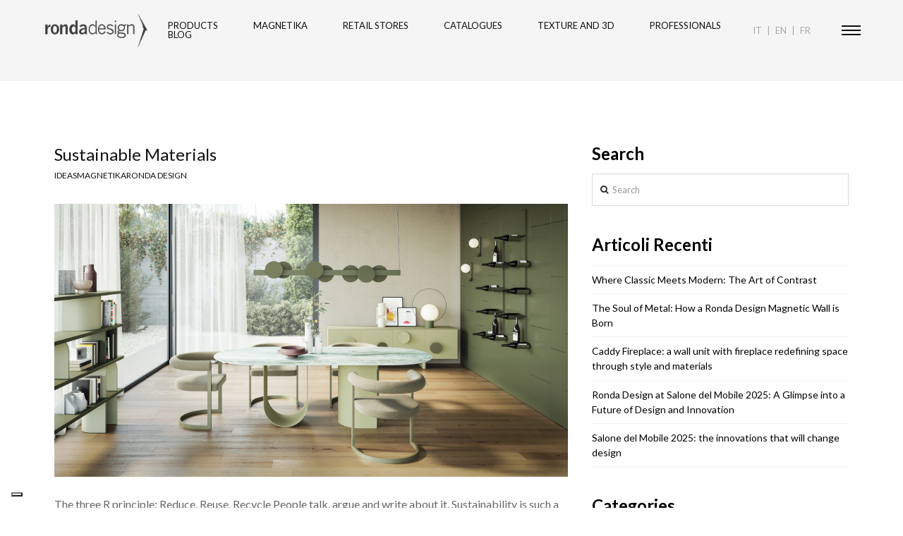

--- FILE ---
content_type: text/html; charset=UTF-8
request_url: https://rondadesign.it/en/category/magnetika-en/page/2/
body_size: 18803
content:



<!DOCTYPE html>

<html class="no-js" lang="en-US" prefix="og: http://ogp.me/ns#">

<head>
  
<meta charset="UTF-8">
<meta name="viewport" content="width=device-width, initial-scale=1, maximum-scale=1, user-scalable=no">
<title>Magnetika Archivi - Page 2 of 5 - Ronda Design</title>
<link rel="pingback" href="">

<link rel="apple-touch-icon" sizes="57x57" href="https://rondadesign.it/arredo/app-design/themes/x-child/favicon/apple-icon-57x57.png">
<link rel="apple-touch-icon" sizes="60x60" href="https://rondadesign.it/arredo/app-design/themes/x-child/favicon/apple-icon-60x60.png">
<link rel="apple-touch-icon" sizes="72x72" href="https://rondadesign.it/arredo/app-design/themes/x-child/favicon/apple-icon-72x72.png">
<link rel="apple-touch-icon" sizes="76x76" href="https://rondadesign.it/arredo/app-design/themes/x-child/favicon/apple-icon-76x76.png">
<link rel="apple-touch-icon" sizes="114x114" href="https://rondadesign.it/arredo/app-design/themes/x-child/favicon/apple-icon-114x114.png">
<link rel="apple-touch-icon" sizes="120x120" href="https://rondadesign.it/arredo/app-design/themes/x-child/favicon/apple-icon-120x120.png">
<link rel="apple-touch-icon" sizes="144x144" href="https://rondadesign.it/arredo/app-design/themes/x-child/favicon/apple-icon-144x144.png">
<link rel="apple-touch-icon" sizes="152x152" href="https://rondadesign.it/arredo/app-design/themes/x-child/favicon/apple-icon-152x152.png">
<link rel="apple-touch-icon" sizes="180x180" href="https://rondadesign.it/arredo/app-design/themes/x-child/favicon/apple-icon-180x180.png">
<link rel="icon" type="image/png" sizes="192x192"  href="https://rondadesign.it/arredo/app-design/themes/x-child/favicon/android-icon-192x192.png">
<link rel="icon" type="image/png" sizes="32x32" href="https://rondadesign.it/arredo/app-design/themes/x-child/favicon/favicon-32x32.png">
<link rel="icon" type="image/png" sizes="96x96" href="https://rondadesign.it/arredo/app-design/themes/x-child/favicon/favicon-96x96.png">
<link rel="icon" type="image/png" sizes="16x16" href="https://rondadesign.it/arredo/app-design/themes/x-child/favicon/favicon-16x16.png">
<link rel="manifest" href="https://rondadesign.it/arredo/app-design/themes/x-child/favicon/manifest.json">
<meta name="msapplication-TileColor" content="#ffffff">
<meta name="msapplication-TileImage" content="https://rondadesign.it/arredo/app-design/themes/x-child/favicon/ms-icon-144x144.png">
<meta name="theme-color" content="#ffffff"><!-- Library initialization -->
			<script type="text/javascript">
				var _iub = _iub || { };

				_iub.cons_instructions = _iub.cons_instructions || [ ];
				_iub.cons_instructions.push(
					[ "init", {
							api_key: "fA21LtVD4jzZycn3stOukM82edmqMAme",
							log_level: "error",
							logger: "console",
							sendFromLocalStorageAtLoad: true
						}, function ( ) {
							// console.log( "init callBack" );
						}
					]
				);
			</script>
			<script type="text/javascript" src="//cdn.iubenda.com/cons/iubenda_cons.js" async></script>
<!-- Google Tag Manager for WordPress by gtm4wp.com -->
<script data-cfasync="false" data-pagespeed-no-defer>
	var gtm4wp_datalayer_name = "dataLayer";
	var dataLayer = dataLayer || [];
</script>
<!-- End Google Tag Manager for WordPress by gtm4wp.com -->
<!-- This site is optimized with the Yoast SEO plugin v9.3 - https://yoast.com/wordpress/plugins/seo/ -->
<link rel="canonical" href="https://rondadesign.it/en/category/magnetika-en/page/2/" />
<link rel="prev" href="https://rondadesign.it/en/category/magnetika-en/" />
<link rel="next" href="https://rondadesign.it/en/category/magnetika-en/page/3/" />
<meta property="og:locale" content="en_US" />
<meta property="og:type" content="object" />
<meta property="og:title" content="Magnetika Archivi - Page 2 of 5 - Ronda Design" />
<meta property="og:url" content="https://rondadesign.it/en/category/magnetika-en/" />
<meta property="og:site_name" content="Ronda Design" />
<meta name="twitter:card" content="summary" />
<meta name="twitter:title" content="Magnetika Archivi - Page 2 of 5 - Ronda Design" />
<script type='application/ld+json'>{"@context":"https://schema.org","@type":"BreadcrumbList","itemListElement":[{"@type":"ListItem","position":1,"item":{"@id":"https://rondadesign.it/en/","name":"Ronda design"}},{"@type":"ListItem","position":2,"item":{"@id":"https://rondadesign.it/en/blog/","name":"Blog"}},{"@type":"ListItem","position":3,"item":{"@id":"https://rondadesign.it/en/category/magnetika-en/","name":"Magnetika"}}]}</script>
<!-- / Yoast SEO plugin. -->

<link rel='dns-prefetch' href='//fonts.googleapis.com' />
<link rel='dns-prefetch' href='//s.w.org' />
<link rel="alternate" type="application/rss+xml" title="Ronda Design &raquo; Feed" href="https://rondadesign.it/en/feed/" />
<link rel="alternate" type="application/rss+xml" title="Ronda Design &raquo; Magnetika Category Feed" href="https://rondadesign.it/en/category/magnetika-en/feed/" />
		<script type="text/javascript">
			window._wpemojiSettings = {"baseUrl":"https:\/\/s.w.org\/images\/core\/emoji\/11\/72x72\/","ext":".png","svgUrl":"https:\/\/s.w.org\/images\/core\/emoji\/11\/svg\/","svgExt":".svg","source":{"concatemoji":"https:\/\/rondadesign.it\/arredo\/wp-includes\/js\/wp-emoji-release.min.js?ver=ir_20171017"}};
			!function(e,a,t){var n,r,o,i=a.createElement("canvas"),p=i.getContext&&i.getContext("2d");function s(e,t){var a=String.fromCharCode;p.clearRect(0,0,i.width,i.height),p.fillText(a.apply(this,e),0,0);e=i.toDataURL();return p.clearRect(0,0,i.width,i.height),p.fillText(a.apply(this,t),0,0),e===i.toDataURL()}function c(e){var t=a.createElement("script");t.src=e,t.defer=t.type="text/javascript",a.getElementsByTagName("head")[0].appendChild(t)}for(o=Array("flag","emoji"),t.supports={everything:!0,everythingExceptFlag:!0},r=0;r<o.length;r++)t.supports[o[r]]=function(e){if(!p||!p.fillText)return!1;switch(p.textBaseline="top",p.font="600 32px Arial",e){case"flag":return s([55356,56826,55356,56819],[55356,56826,8203,55356,56819])?!1:!s([55356,57332,56128,56423,56128,56418,56128,56421,56128,56430,56128,56423,56128,56447],[55356,57332,8203,56128,56423,8203,56128,56418,8203,56128,56421,8203,56128,56430,8203,56128,56423,8203,56128,56447]);case"emoji":return!s([55358,56760,9792,65039],[55358,56760,8203,9792,65039])}return!1}(o[r]),t.supports.everything=t.supports.everything&&t.supports[o[r]],"flag"!==o[r]&&(t.supports.everythingExceptFlag=t.supports.everythingExceptFlag&&t.supports[o[r]]);t.supports.everythingExceptFlag=t.supports.everythingExceptFlag&&!t.supports.flag,t.DOMReady=!1,t.readyCallback=function(){t.DOMReady=!0},t.supports.everything||(n=function(){t.readyCallback()},a.addEventListener?(a.addEventListener("DOMContentLoaded",n,!1),e.addEventListener("load",n,!1)):(e.attachEvent("onload",n),a.attachEvent("onreadystatechange",function(){"complete"===a.readyState&&t.readyCallback()})),(n=t.source||{}).concatemoji?c(n.concatemoji):n.wpemoji&&n.twemoji&&(c(n.twemoji),c(n.wpemoji)))}(window,document,window._wpemojiSettings);
		</script>
		<style type="text/css">
img.wp-smiley,
img.emoji {
	display: inline !important;
	border: none !important;
	box-shadow: none !important;
	height: 1em !important;
	width: 1em !important;
	margin: 0 .07em !important;
	vertical-align: -0.1em !important;
	background: none !important;
	padding: 0 !important;
}
</style>
<link rel='stylesheet' id='contact-form-7-css'  href='https://rondadesign.it/arredo/app-design/plugins/contact-form-7/includes/css/styles.css?ver=ir_20171017' type='text/css' media='all' />
<link rel='stylesheet' id='wpos-slick-style-css'  href='https://rondadesign.it/arredo/app-design/plugins/wp-slick-slider-and-image-carousel/assets/css/slick.css?ver=ir_20171017' type='text/css' media='all' />
<link rel='stylesheet' id='wpsisac-public-style-css'  href='https://rondadesign.it/arredo/app-design/plugins/wp-slick-slider-and-image-carousel/assets/css/wpsisac-public.css?ver=ir_20171017' type='text/css' media='all' />
<link rel='stylesheet' id='wpml-legacy-horizontal-list-0-css'  href='https://rondadesign.it/arredo/app-design/plugins/sitepress-multilingual-cms/templates/language-switchers/legacy-list-horizontal/style.min.css?ver=ir_20171017' type='text/css' media='all' />
<link rel='stylesheet' id='cms-navigation-style-base-css'  href='https://rondadesign.it/arredo/app-design/plugins/wpml-cms-nav/res/css/cms-navigation-base.css?ver=ir_20171017' type='text/css' media='screen' />
<link rel='stylesheet' id='cms-navigation-style-css'  href='https://rondadesign.it/arredo/app-design/plugins/wpml-cms-nav/res/css/cms-navigation.css?ver=ir_20171017' type='text/css' media='screen' />
<link rel='stylesheet' id='x-stack-css'  href='https://rondadesign.it/arredo/app-design/themes/x/framework/css/dist/site/stacks/renew.css?ver=ir_20171017' type='text/css' media='all' />
<link rel='stylesheet' id='x-cranium-migration-css'  href='https://rondadesign.it/arredo/app-design/themes/x/framework/legacy/cranium/css/dist/site/renew.css?ver=ir_20171017' type='text/css' media='all' />
<link rel='stylesheet' id='x-child-css'  href='https://rondadesign.it/arredo/app-design/themes/x-child/style.css?ver=ir_20171017' type='text/css' media='all' />
<link rel='stylesheet' id='recent-posts-widget-with-thumbnails-public-style-css'  href='https://rondadesign.it/arredo/app-design/plugins/recent-posts-widget-with-thumbnails/public.css?ver=ir_20171017' type='text/css' media='all' />
<link rel='stylesheet' id='slb_core-css'  href='https://rondadesign.it/arredo/app-design/plugins/simple-lightbox/client/css/app.css?ver=ir_20171017' type='text/css' media='all' />
<link rel='stylesheet' id='popup-maker-site-css'  href='https://rondadesign.it/arredo/app-design/plugins/popup-maker/assets/css/pum-site.min.css?ver=ir_20171017' type='text/css' media='all' />
<style id='popup-maker-site-inline-css' type='text/css'>
/* Popup Google Fonts */
@import url('//fonts.googleapis.com/css?family=Montserrat:100');

/* Popup Theme 9948: Tema predefinito */
.pum-theme-9948, .pum-theme-tema-predefinito { background-color: rgba( 22, 22, 22, 0.70 ) } 
.pum-theme-9948 .pum-container, .pum-theme-tema-predefinito .pum-container { padding: 30px; border-radius: 0px; border: 1px none #000000; box-shadow: 1px 1px 3px 0px rgba( 2, 2, 2, 0.23 ); background-color: rgba( 249, 249, 249, 1.00 ) } 
.pum-theme-9948 .pum-title, .pum-theme-tema-predefinito .pum-title { color: #000000; text-align: left; text-shadow: 0px 0px 0px rgba( 2, 2, 2, 0.23 ); font-family: inherit; font-weight: 400; font-size: 32px; line-height: 36px } 
.pum-theme-9948 .pum-content, .pum-theme-tema-predefinito .pum-content { color: #0a0a0a; font-family: inherit; font-weight: 400 } 
.pum-theme-9948 .pum-content + .pum-close, .pum-theme-tema-predefinito .pum-content + .pum-close { position: absolute; height: auto; width: auto; left: auto; right: 0px; bottom: auto; top: 0px; padding: 8px; color: #ffffff; font-family: inherit; font-weight: 400; font-size: 12px; line-height: 12px; border: 1px none #ffffff; border-radius: 0px; box-shadow: 1px 1px 3px 0px rgba( 2, 2, 2, 0.23 ); text-shadow: 0px 0px 0px rgba( 0, 0, 0, 0.23 ); background-color: rgba( 0, 0, 0, 1.00 ) } 

/* Popup Theme 9949: Light Box */
.pum-theme-9949, .pum-theme-lightbox { background-color: rgba( 0, 0, 0, 0.60 ) } 
.pum-theme-9949 .pum-container, .pum-theme-lightbox .pum-container { padding: 18px; border-radius: 3px; border: 0px none #000000; box-shadow: 0px 0px 30px 0px rgba( 2, 2, 2, 1.00 ); background-color: rgba( 255, 255, 255, 1.00 ) } 
.pum-theme-9949 .pum-title, .pum-theme-lightbox .pum-title { color: #000000; text-align: left; text-shadow: 0px 0px 0px rgba( 2, 2, 2, 0.23 ); font-family: inherit; font-weight: 100; font-size: 32px; line-height: 36px } 
.pum-theme-9949 .pum-content, .pum-theme-lightbox .pum-content { color: #000000; font-family: inherit; font-weight: 100 } 
.pum-theme-9949 .pum-content + .pum-close, .pum-theme-lightbox .pum-content + .pum-close { position: absolute; height: 26px; width: 26px; left: auto; right: -13px; bottom: auto; top: -13px; padding: 0px; color: #ffffff; font-family: Arial; font-weight: 100; font-size: 24px; line-height: 24px; border: 2px solid #ffffff; border-radius: 26px; box-shadow: 0px 0px 15px 1px rgba( 2, 2, 2, 0.75 ); text-shadow: 0px 0px 0px rgba( 0, 0, 0, 0.23 ); background-color: rgba( 0, 0, 0, 1.00 ) } 

/* Popup Theme 9950: Blu aziendale */
.pum-theme-9950, .pum-theme-enterprise-blue { background-color: rgba( 0, 0, 0, 0.70 ) } 
.pum-theme-9950 .pum-container, .pum-theme-enterprise-blue .pum-container { padding: 28px; border-radius: 5px; border: 1px none #000000; box-shadow: 0px 10px 25px 4px rgba( 2, 2, 2, 0.50 ); background-color: rgba( 255, 255, 255, 1.00 ) } 
.pum-theme-9950 .pum-title, .pum-theme-enterprise-blue .pum-title { color: #315b7c; text-align: left; text-shadow: 0px 0px 0px rgba( 2, 2, 2, 0.23 ); font-family: inherit; font-weight: 100; font-size: 34px; line-height: 36px } 
.pum-theme-9950 .pum-content, .pum-theme-enterprise-blue .pum-content { color: #2d2d2d; font-family: inherit; font-weight: 100 } 
.pum-theme-9950 .pum-content + .pum-close, .pum-theme-enterprise-blue .pum-content + .pum-close { position: absolute; height: 28px; width: 28px; left: auto; right: 8px; bottom: auto; top: 8px; padding: 4px; color: #ffffff; font-family: Times New Roman; font-weight: 100; font-size: 20px; line-height: 20px; border: 1px none #ffffff; border-radius: 42px; box-shadow: 0px 0px 0px 0px rgba( 2, 2, 2, 0.23 ); text-shadow: 0px 0px 0px rgba( 0, 0, 0, 0.23 ); background-color: rgba( 49, 91, 124, 1.00 ) } 

/* Popup Theme 9951: Disclaimer */
.pum-theme-9951, .pum-theme-hello-box { background-color: rgba( 0, 0, 0, 0.75 ) } 
.pum-theme-9951 .pum-container, .pum-theme-hello-box .pum-container { padding: 30px; border-radius: 80px; border: 14px solid #81d742; box-shadow: 0px 0px 0px 0px rgba( 2, 2, 2, 0.00 ); background-color: rgba( 255, 255, 255, 1.00 ) } 
.pum-theme-9951 .pum-title, .pum-theme-hello-box .pum-title { color: #2d2d2d; text-align: left; text-shadow: 0px 0px 0px rgba( 2, 2, 2, 0.23 ); font-family: Montserrat; font-weight: 100; font-size: 32px; line-height: 36px } 
.pum-theme-9951 .pum-content, .pum-theme-hello-box .pum-content { color: #2d2d2d; font-family: inherit; font-weight: 100 } 
.pum-theme-9951 .pum-content + .pum-close, .pum-theme-hello-box .pum-content + .pum-close { position: absolute; height: auto; width: auto; left: auto; right: -30px; bottom: auto; top: -30px; padding: 0px; color: #2d2d2d; font-family: Times New Roman; font-weight: 100; font-size: 32px; line-height: 28px; border: 1px none #ffffff; border-radius: 28px; box-shadow: 0px 0px 0px 0px rgba( 2, 2, 2, 0.23 ); text-shadow: 0px 0px 0px rgba( 0, 0, 0, 0.23 ); background-color: rgba( 255, 255, 255, 1.00 ) } 

/* Popup Theme 9952: Bordo netto */
.pum-theme-9952, .pum-theme-cutting-edge { background-color: rgba( 0, 0, 0, 0.50 ) } 
.pum-theme-9952 .pum-container, .pum-theme-cutting-edge .pum-container { padding: 18px; border-radius: 0px; border: 1px none #000000; box-shadow: 0px 10px 25px 0px rgba( 2, 2, 2, 0.50 ); background-color: rgba( 30, 115, 190, 1.00 ) } 
.pum-theme-9952 .pum-title, .pum-theme-cutting-edge .pum-title { color: #ffffff; text-align: left; text-shadow: 0px 0px 0px rgba( 2, 2, 2, 0.23 ); font-family: Sans-Serif; font-weight: 100; font-size: 26px; line-height: 28px } 
.pum-theme-9952 .pum-content, .pum-theme-cutting-edge .pum-content { color: #ffffff; font-family: inherit; font-weight: 100 } 
.pum-theme-9952 .pum-content + .pum-close, .pum-theme-cutting-edge .pum-content + .pum-close { position: absolute; height: 24px; width: 24px; left: auto; right: 0px; bottom: auto; top: 0px; padding: 0px; color: #1e73be; font-family: Times New Roman; font-weight: 100; font-size: 32px; line-height: 24px; border: 1px none #ffffff; border-radius: 0px; box-shadow: -1px 1px 1px 0px rgba( 2, 2, 2, 0.10 ); text-shadow: -1px 1px 1px rgba( 0, 0, 0, 0.10 ); background-color: rgba( 238, 238, 34, 1.00 ) } 

/* Popup Theme 9953: Cornice */
.pum-theme-9953, .pum-theme-framed-border { background-color: rgba( 255, 255, 255, 0.50 ) } 
.pum-theme-9953 .pum-container, .pum-theme-framed-border .pum-container { padding: 18px; border-radius: 0px; border: 20px outset #dd3333; box-shadow: 1px 1px 3px 0px rgba( 2, 2, 2, 0.97 ) inset; background-color: rgba( 255, 251, 239, 1.00 ) } 
.pum-theme-9953 .pum-title, .pum-theme-framed-border .pum-title { color: #000000; text-align: left; text-shadow: 0px 0px 0px rgba( 2, 2, 2, 0.23 ); font-family: inherit; font-weight: 100; font-size: 32px; line-height: 36px } 
.pum-theme-9953 .pum-content, .pum-theme-framed-border .pum-content { color: #2d2d2d; font-family: inherit; font-weight: 100 } 
.pum-theme-9953 .pum-content + .pum-close, .pum-theme-framed-border .pum-content + .pum-close { position: absolute; height: 20px; width: 20px; left: auto; right: -20px; bottom: auto; top: -20px; padding: 0px; color: #ffffff; font-family: Tahoma; font-weight: 700; font-size: 16px; line-height: 18px; border: 1px none #ffffff; border-radius: 0px; box-shadow: 0px 0px 0px 0px rgba( 2, 2, 2, 0.23 ); text-shadow: 0px 0px 0px rgba( 0, 0, 0, 0.23 ); background-color: rgba( 0, 0, 0, 0.55 ) } 

/* Popup Theme 9954: Floating Bar - Soft Blue */
.pum-theme-9954, .pum-theme-floating-bar { background-color: rgba( 255, 255, 255, 0.00 ) } 
.pum-theme-9954 .pum-container, .pum-theme-floating-bar .pum-container { padding: 8px; border-radius: 0px; border: 1px none #000000; box-shadow: 1px 1px 3px 0px rgba( 2, 2, 2, 0.23 ); background-color: rgba( 238, 246, 252, 1.00 ) } 
.pum-theme-9954 .pum-title, .pum-theme-floating-bar .pum-title { color: #505050; text-align: left; text-shadow: 0px 0px 0px rgba( 2, 2, 2, 0.23 ); font-family: inherit; font-weight: 400; font-size: 32px; line-height: 36px } 
.pum-theme-9954 .pum-content, .pum-theme-floating-bar .pum-content { color: #505050; font-family: inherit; font-weight: 400 } 
.pum-theme-9954 .pum-content + .pum-close, .pum-theme-floating-bar .pum-content + .pum-close { position: absolute; height: 18px; width: 18px; left: auto; right: 5px; bottom: auto; top: 50%; padding: 0px; color: #505050; font-family: Sans-Serif; font-weight: 700; font-size: 15px; line-height: 18px; border: 1px solid #505050; border-radius: 15px; box-shadow: 0px 0px 0px 0px rgba( 2, 2, 2, 0.00 ); text-shadow: 0px 0px 0px rgba( 0, 0, 0, 0.00 ); background-color: rgba( 255, 255, 255, 0.00 ); transform: translate(0, -50%) } 

/* Popup Theme 9955: Content Only - For use with page builders or block editor */
.pum-theme-9955, .pum-theme-content-only { background-color: rgba( 0, 0, 0, 0.70 ) } 
.pum-theme-9955 .pum-container, .pum-theme-content-only .pum-container { padding: 0px; border-radius: 0px; border: 1px none #000000; box-shadow: 0px 0px 0px 0px rgba( 2, 2, 2, 0.00 ) } 
.pum-theme-9955 .pum-title, .pum-theme-content-only .pum-title { color: #000000; text-align: left; text-shadow: 0px 0px 0px rgba( 2, 2, 2, 0.23 ); font-family: inherit; font-weight: 400; font-size: 32px; line-height: 36px } 
.pum-theme-9955 .pum-content, .pum-theme-content-only .pum-content { color: #8c8c8c; font-family: inherit; font-weight: 400 } 
.pum-theme-9955 .pum-content + .pum-close, .pum-theme-content-only .pum-content + .pum-close { position: absolute; height: 18px; width: 18px; left: auto; right: 7px; bottom: auto; top: 7px; padding: 0px; color: #000000; font-family: inherit; font-weight: 700; font-size: 20px; line-height: 20px; border: 1px none #ffffff; border-radius: 15px; box-shadow: 0px 0px 0px 0px rgba( 2, 2, 2, 0.00 ); text-shadow: 0px 0px 0px rgba( 0, 0, 0, 0.00 ); background-color: rgba( 255, 255, 255, 0.00 ) } 

#pum-14121 {z-index: 1999999999}

</style>
<link rel='stylesheet' id='lato-font-css'  href='//fonts.googleapis.com/css?family=Lato%3A100%2C100i%2C300%2C300i%2C400%2C400i%2C500%2C700%2C900&#038;ver=ir_20171017' type='text/css' media='all' />
<link rel='stylesheet' id='swiper-theme-css'  href='https://rondadesign.it/arredo/app-design/themes/x-child/inc/swiper/css/swiper.min.css?ver=ir_20171017' type='text/css' media='all' />
<link rel='stylesheet' id='ir_style-css'  href='https://rondadesign.it/arredo/app-design/themes/x-child/framework/css/style.min.css?ver=ir_20171017' type='text/css' media='all' />
<script type='text/javascript' src='https://rondadesign.it/arredo/wp-includes/js/jquery/jquery.js?ver=ir_20171017'></script>
<script type='text/javascript' src='https://rondadesign.it/arredo/wp-includes/js/jquery/jquery-migrate.min.js?ver=ir_20171017'></script>
<script type='text/javascript' src='https://rondadesign.it/arredo/app-design/themes/x/framework/js/dist/site/x-head.min.js?ver=ir_20171017'></script>
<script type='text/javascript' src='https://rondadesign.it/arredo/app-design/plugins/__cornerstone/assets/dist/js/site/cs-head.js?ver=ir_20171017'></script>
<script type='text/javascript' src='https://rondadesign.it/arredo/app-design/themes/x-child/inc/swiper/js/swiper.jquery.min.js?ver=ir_20171017'></script>
<script type='text/javascript' src='https://rondadesign.it/arredo/wp-includes/js/hoverIntent.min.js?ver=ir_20171017'></script>
<script type='text/javascript' src='https://rondadesign.it/arredo/app-design/themes/x/framework/legacy/cranium/js/dist/site/x-head.min.js?ver=ir_20171017'></script>
<link rel='https://api.w.org/' href='https://rondadesign.it/en/wp-json/' />
<meta name="generator" content="WPML ver:4.6.13 stt:1,4,27;" />
<script>
	function expand(param) {
		param.style.display = (param.style.display == "none") ? "block" : "none";
	}
	function read_toggle(id, more, less) {
		el = document.getElementById("readlink" + id);
		el.innerHTML = (el.innerHTML == more) ? less : more;
		expand(document.getElementById("read" + id));
	}
	</script>
<!-- Google Tag Manager for WordPress by gtm4wp.com -->
<!-- GTM Container placement set to manual -->
<script data-cfasync="false" data-pagespeed-no-defer>
	var dataLayer_content = {"pagePostType":"post","pagePostType2":"category-post","pageCategory":["ideas","magnetika-en","ronda-design-en"]};
	dataLayer.push( dataLayer_content );
</script>
<script data-cfasync="false">
(function(w,d,s,l,i){w[l]=w[l]||[];w[l].push({'gtm.start':
new Date().getTime(),event:'gtm.js'});var f=d.getElementsByTagName(s)[0],
j=d.createElement(s),dl=l!='dataLayer'?'&l='+l:'';j.async=true;j.src=
'//www.googletagmanager.com/gtm.js?id='+i+dl;f.parentNode.insertBefore(j,f);
})(window,document,'script','dataLayer','GTM-T25L2XH');
</script>
<!-- End Google Tag Manager for WordPress by gtm4wp.com -->		<meta name="google-site-verification" content="GNgpKorTGeTTh0nPk0ift1Two_WyUHjb8x2604XcaCc" />
	<style type="text/css">.broken_link, a.broken_link {
	text-decoration: line-through;
}</style><style type="text/css">

*[id^='readlink'] {
 font-weight: normal;
 color: #e8e8e8;
 background: ;
 padding: 10px 0 0 0;
 border-bottom: 0px solid #000000;
 -webkit-box-shadow: none !important;
 box-shadow: none !important;
 -webkit-transition: none !important;
}

*[id^='readlink']:hover {
 font-weight: normal;
 color: #e8e8e8;
 padding: 10px 0 0 0;
 border-bottom: 0px solid #000000;
}

*[id^='readlink']:focus {
 outline: none;
 color: #e8e8e8;
}

</style>
</head>

<body class="archive paged category category-magnetika-en category-44 paged-2 category-paged-2 x-renew x-full-width-layout-active x-content-sidebar-active x-post-meta-disabled x-archive-standard-active x-navbar-static-active x-v6_0_4 x-child-theme-active cornerstone-v3_0_4">

  <div id="x-root" class="x-root">

    
    <div id="top" class="site">

    
  
  <header class="masthead masthead-inline cream" role="banner">
    
    

<div class="x-navbar-wrap">
    <div class="x-navbar fs-13">
		<div class="x-navbar-inner">
			<div class="x-container">          
				
<div class="brand-container">
	<h1 class="visually-hidden">Ronda Design</h1>
	<a href="https://rondadesign.it/en/" class="x-brand img" title="">
	  <img src="/arredo/app-design/uploads/2017/03/Logo-RondaDesign-1.png" alt="">	</a>
</div>			
				 
<nav class="x-nav-wrap desktop" role="navigation">
  <ul id="menu-main-menu-en" class="x-nav"><li id="menu-item-14428" class="menu-item menu-item-type-post_type menu-item-object-page menu-item-14428"><a href="https://rondadesign.it/en/our-products/"><span>PRODUCTS</span></a></li>
<li id="menu-item-621" class="menu-item menu-item-type-custom menu-item-object-custom menu-item-621"><a href="/en/magnetika/"><span>MAGNETIKA</span></a></li>
<li id="menu-item-1046" class="menu-item menu-item-type-post_type menu-item-object-page menu-item-1046"><a href="https://rondadesign.it/en/retail-stores/"><span>RETAIL STORES</span></a></li>
<li id="menu-item-622" class="menu-item menu-item-type-custom menu-item-object-custom menu-item-622"><a href="/en/catalogues/"><span>CATALOGUES</span></a></li>
<li id="menu-item-15423" class="menu-item menu-item-type-custom menu-item-object-custom menu-item-15423"><a href="/en/catalogues/#3d-models"><span>TEXTURE AND 3D</span></a></li>
<li id="menu-item-16357" class="menu-item menu-item-type-post_type menu-item-object-page menu-item-16357"><a target="_blank" href="https://rondadesign.it/en/ronda-design-architects-2025/"><span>PROFESSIONALS</span></a></li>
<li id="menu-item-15424" class="menu-item menu-item-type-post_type menu-item-object-page current_page_parent menu-item-15424"><a href="https://rondadesign.it/en/blog/"><span>BLOG</span></a></li>
</ul></nav>

				
				<div class="right-part">
						<div class="lang-selector">
				<a class="lang_sel_sel" href="https://rondadesign.it/category/magnetika/"><span >IT</span></a>
			<a class="lang_sel_sel" href="https://rondadesign.it/en/category/magnetika-en/"><span class="icl_lang_sel_current">EN</span></a>
			<a class="lang_sel_sel" href="https://rondadesign.it/fr/category/magnetika-fr/"><span >FR</span></a>
		</div>
					
					<div class="menu-esteso">
						<div class="hamburger-icon">
							<span></span>
							<span></span>
							<span></span>
						</div>
						<div class="menu-container">
							<div class="menu-wrapper">
								<div class="menu-hamburger-menu-en-container"><ul id="menu-hamburger-menu-en" class="menu"><li id="menu-item-1025" class="menu-item menu-item-type-post_type menu-item-object-page menu-item-has-children menu-item-1025"><a href="https://rondadesign.it/en/company/">WHO WE ARE</a>
<ul class="sub-menu">
	<li id="menu-item-15460" class="menu-item menu-item-type-post_type menu-item-object-page menu-item-15460"><a href="https://rondadesign.it/en/company/">Company</a></li>
	<li id="menu-item-1048" class="not-styled menu-item menu-item-type-post_type menu-item-object-page menu-item-1048"><a href="https://rondadesign.it/en/contacts/">Contacts</a></li>
</ul>
</li>
<li class="menu-item menu-item-type-post_type menu-item-object-page menu-item-1046"><a href="https://rondadesign.it/en/retail-stores/">RETAIL STORES</a></li>
<li id="menu-item-6272" class="menu-item menu-item-type-custom menu-item-object-custom menu-item-has-children menu-item-6272"><a href="https://rondadesign.it/en/our-products">PRODUCTS</a>
<ul class="sub-menu">
	<li id="menu-item-1045" class="menu-item menu-item-type-taxonomy menu-item-object-prodotti-cat menu-item-1045 tax-item tax-item-29"><a href="https://rondadesign.it/en/product-category/magnetic-walls/">Magnetic walls</a></li>
	<li id="menu-item-14430" class="menu-item menu-item-type-taxonomy menu-item-object-prodotti-cat menu-item-14430 tax-item tax-item-27"><a href="https://rondadesign.it/en/product-category/bookcases/">Bookcases</a></li>
	<li id="menu-item-14431" class="menu-item menu-item-type-taxonomy menu-item-object-prodotti-cat menu-item-14431 tax-item tax-item-209"><a href="https://rondadesign.it/en/product-category/tables/">Tables</a></li>
	<li id="menu-item-14432" class="menu-item menu-item-type-taxonomy menu-item-object-prodotti-cat menu-item-14432 tax-item tax-item-210"><a href="https://rondadesign.it/en/product-category/chair-and-stools/">Chairs and stools</a></li>
	<li id="menu-item-14433" class="menu-item menu-item-type-taxonomy menu-item-object-prodotti-cat menu-item-14433 tax-item tax-item-321"><a href="https://rondadesign.it/en/product-category/sideboards-and-tv-stands/">Sideboards an TV stands</a></li>
	<li id="menu-item-14434" class="menu-item menu-item-type-taxonomy menu-item-object-prodotti-cat menu-item-14434 tax-item tax-item-334"><a href="https://rondadesign.it/en/product-category/coffee-tables/">Coffee tables</a></li>
	<li id="menu-item-14437" class="menu-item menu-item-type-taxonomy menu-item-object-prodotti-cat menu-item-14437 tax-item tax-item-309"><a href="https://rondadesign.it/en/product-category/mirrors/">Mirrors</a></li>
	<li id="menu-item-14435" class="menu-item menu-item-type-taxonomy menu-item-object-prodotti-cat menu-item-14435 tax-item tax-item-30"><a href="https://rondadesign.it/en/product-category/complements/">Complements</a></li>
	<li id="menu-item-14436" class="menu-item menu-item-type-taxonomy menu-item-object-prodotti-cat menu-item-14436 tax-item tax-item-84"><a href="https://rondadesign.it/en/product-category/lighting/">LED Lighting</a></li>
</ul>
</li>
<li id="menu-item-1029" class="menu-item menu-item-type-post_type_archive menu-item-object-magnetika menu-item-has-children menu-item-1029"><a href="https://rondadesign.it/en/magnetika/">MAGNETIKA</a>
<ul class="sub-menu">
	<li id="menu-item-1035" class="menu-item menu-item-type-post_type menu-item-object-magnetika menu-item-1035"><a href="https://rondadesign.it/en/magnetika/how-does-it-work/">How does it work</a></li>
	<li id="menu-item-1037" class="menu-item menu-item-type-post_type menu-item-object-magnetika menu-item-1037"><a href="https://rondadesign.it/en/magnetika/tv-area/">TV area</a></li>
	<li id="menu-item-1032" class="menu-item menu-item-type-post_type menu-item-object-magnetika menu-item-1032"><a href="https://rondadesign.it/en/magnetika/entrance-hall/">Entrance Hall</a></li>
	<li id="menu-item-1030" class="menu-item menu-item-type-post_type menu-item-object-magnetika menu-item-1030"><a href="https://rondadesign.it/en/magnetika/bathroom/">Bathroom</a></li>
	<li id="menu-item-1036" class="menu-item menu-item-type-post_type menu-item-object-magnetika menu-item-1036"><a href="https://rondadesign.it/en/magnetika/kitchen/">Kitchen</a></li>
	<li id="menu-item-1031" class="menu-item menu-item-type-post_type menu-item-object-magnetika menu-item-1031"><a href="https://rondadesign.it/en/magnetika/bedroom/">Bedroom</a></li>
	<li id="menu-item-1039" class="menu-item menu-item-type-post_type menu-item-object-magnetika menu-item-1039"><a href="https://rondadesign.it/en/magnetika/shopfitting/">Shopfitting</a></li>
	<li id="menu-item-1033" class="menu-item menu-item-type-post_type menu-item-object-magnetika menu-item-1033"><a href="https://rondadesign.it/en/magnetika/exhibitions-and-events/">Exhibitions And Events</a></li>
	<li id="menu-item-1034" class="menu-item menu-item-type-post_type menu-item-object-magnetika menu-item-1034"><a href="https://rondadesign.it/en/magnetika/hotels/">Hotels</a></li>
	<li id="menu-item-1038" class="menu-item menu-item-type-post_type menu-item-object-magnetika menu-item-1038"><a href="https://rondadesign.it/en/magnetika/restaurants-and-cafes/">Restaurants And Cafes</a></li>
	<li id="menu-item-1040" class="menu-item menu-item-type-post_type menu-item-object-magnetika menu-item-1040"><a href="https://rondadesign.it/en/magnetika/workplace/">Workplace</a></li>
</ul>
</li>
<li id="menu-item-1047" class="menu-item menu-item-type-post_type menu-item-object-page menu-item-1047"><a href="https://rondadesign.it/en/catalogues/">CATALOGUES</a></li>
<li id="menu-item-15459" class="menu-item menu-item-type-custom menu-item-object-custom menu-item-15459"><a href="/en/catalogues/#3d-models">TEXTURE AND 3D</a></li>
<li id="menu-item-9870" class="border-none menu-item menu-item-type-post_type menu-item-object-page menu-item-9870"><a href="https://rondadesign.it/en/ideas/">PROJECTS &#038; IDEAS</a></li>
<li id="menu-item-1078" class="not-styled menu-item menu-item-type-post_type menu-item-object-page menu-item-1078"><a href="https://rondadesign.it/en/newsletter/">Newsletter</a></li>
<li id="menu-item-1055" class="not-styled menu-item menu-item-type-custom menu-item-object-custom menu-item-1055"><a target="_blank" rel="nofollow" href="https://www.youtube.com/channel/UCo0XFyL16nyEs3L31buGmmg">Ronda Design TV</a></li>
<li id="menu-item-1027" class="menu-item menu-item-type-post_type menu-item-object-page menu-item-1027"><a href="https://rondadesign.it/en/press-kit/">Press Kit</a></li>
</ul></div>								<div class="ir-socials">
		<a href="https://www.facebook.com/RondaDesign.it" rel="nofollow" target="_blank"><i  class="x-icon x-icon-facebook-square" data-x-icon="&#xf082;" aria-hidden="true"></i></a>
		<a href="https://it.pinterest.com/rondadesignsrl/" rel="nofollow" target="_blank"><i  class="x-icon x-icon-pinterest-square" data-x-icon="&#xf0d3;" aria-hidden="true"></i></a>
		<a href="https://www.instagram.com/ronda_design/" rel="nofollow" target="_blank"><i  class="x-icon x-icon-instagram" data-x-icon="&#xf16d;" aria-hidden="true"></i></a>
		<a href="https://www.linkedin.com/company/ronda-design-srl/" rel="nofollow" target="_blank"><i  class="x-icon x-icon-linkedin-square" data-x-icon="&#xf08c;" aria-hidden="true"></i></a>
		<a href="http://www.houzz.it/pro/rondadesign/ronda-design?irs=US" rel="nofollow" target="_blank"><i  class="x-icon x-icon-houzz" data-x-icon="&#xf27c;" aria-hidden="true"></i></a></div>
							</div>
						</div>
					</div>
				</div>
			</div>
		</div>
    </div>
</div>

    <script>
	document.addEventListener( 'wpcf7mailsent', function( event ) {
	    ga('send', 'event', 'Contatto dal sito', 'submit');
	}, false );
	</script>
    
  </header>

  
	<div class="header-thalle bg-cream">
	<div class="x-container pv-30 pv-30-b-599">
		<div class="x-column x-sm x-1-1">
			<div class="left p-bottom-20-b-599">
				<div class="ir-breadcrumb no-last fs-12 ls-2 normal mvn">
				<span><span><a href="https://rondadesign.it/en/" >Ronda design</a>  <span><a href="https://rondadesign.it/en/blog/" >Blog</a>  <span><a href="https://rondadesign.it/en/category/magnetika-en/" >Magnetika</a>  <span class="breadcrumb_last">Page 2</span></span></span></span></span>				</div>
				<!--<h5 class="fs-12 ls-2 normal mvn"><a class="c-grey" href="/">RONDA DESIGN</a></h5>-->
				<h2 class="fs-24 ls-10 c-o-black-0f-5 m-top-5 mbn to-upper">Magnetika</h2>
			</div>
			<div class="right last-margin-hack fs-15 lh-22 c-grey p-left-60 pn-b-599">
				<p></p>
			</div>
		</div>
	</div>
</div>

	<div class="blog-container x-container max width offset">
		<div class="x-main left" role="main">

												<article class="m-bottom-80">
						<h2 class="title fs-24 medium mtn"><a class="c-black-12" href="https://rondadesign.it/en/sustainable-materials/">Sustainable Materials</a></h2>
						<div class="categories fs-12 m-bottom-30"><a class="c-black-12 to-upper" href="https://rondadesign.it/en/category/ideas/" alt="View all posts in Ideas">Ideas</a><a class="c-black-12 to-upper" href="https://rondadesign.it/en/category/magnetika-en/" alt="View all posts in Magnetika">Magnetika</a><a class="c-black-12 to-upper" href="https://rondadesign.it/en/category/ronda-design-en/" alt="View all posts in Ronda Design">Ronda Design</a></div>
						<div class="wrapper">
														<div class="image">
								<a class="" href="https://rondadesign.it/en/sustainable-materials/"><img width="1920" height="1020" src="https://rondadesign.it/arredo/app-design/uploads/2023/06/Ambiente_v2_01.jpg" class="object-fit wp-post-image" alt="" /></a>
							</div>
														<div class="content c-grey fs-16">
								

<div class="entry-content excerpt">


  <p>The three R principle: Reduce, Reuse, Recycle People talk, argue and write about it. Sustainability is such a popular topic that it is almost inevitable to come across it several times a day, even in the most diverse contexts. The fact that people are becoming more aware of environmental issues and of sustainable materials is good news: this awareness is &#8230; <a href="https://rondadesign.it/en/sustainable-materials/" class="more-link">Read More</a></p>


</div>

							</div>
						</div>
					</article>
									<article class="m-bottom-80">
						<h2 class="title fs-24 medium mtn"><a class="c-black-12" href="https://rondadesign.it/en/how-to-use-false-ceilings-to-define-spaces/">How to use false ceilings to define spaces</a></h2>
						<div class="categories fs-12 m-bottom-30"><a class="c-black-12 to-upper" href="https://rondadesign.it/en/category/ideas/" alt="View all posts in Ideas">Ideas</a><a class="c-black-12 to-upper" href="https://rondadesign.it/en/category/magnetika-en/" alt="View all posts in Magnetika">Magnetika</a><a class="c-black-12 to-upper" href="https://rondadesign.it/en/category/ronda-design-en/" alt="View all posts in Ronda Design">Ronda Design</a></div>
						<div class="wrapper">
														<div class="image">
								<a class="" href="https://rondadesign.it/en/how-to-use-false-ceilings-to-define-spaces/"><img width="1920" height="1344" src="https://rondadesign.it/arredo/app-design/uploads/2023/08/Ambiente_2.jpg" class="object-fit wp-post-image" alt="" /></a>
							</div>
														<div class="content c-grey fs-16">
								

<div class="entry-content excerpt">


  <p>A functional furnishing element you may never have considered before Have you ever considered using a false ceiling to better highlight your spaces? Read this article to find out how this can be done! What’s the purpose of a false ceiling? False ceilings can meet aesthetic or practical requirements, for instance they can conceal systems or uneven ceilings, or make &#8230; <a href="https://rondadesign.it/en/how-to-use-false-ceilings-to-define-spaces/" class="more-link">Read More</a></p>


</div>

							</div>
						</div>
					</article>
									<article class="m-bottom-80">
						<h2 class="title fs-24 medium mtn"><a class="c-black-12" href="https://rondadesign.it/en/furnishing-with-green/">Furnishing with green</a></h2>
						<div class="categories fs-12 m-bottom-30"><a class="c-black-12 to-upper" href="https://rondadesign.it/en/category/ideas/" alt="View all posts in Ideas">Ideas</a><a class="c-black-12 to-upper" href="https://rondadesign.it/en/category/magnetika-en/" alt="View all posts in Magnetika">Magnetika</a><a class="c-black-12 to-upper" href="https://rondadesign.it/en/category/ronda-design-en/" alt="View all posts in Ronda Design">Ronda Design</a></div>
						<div class="wrapper">
														<div class="image">
								<a class="" href="https://rondadesign.it/en/furnishing-with-green/"><img width="1920" height="1267" src="https://rondadesign.it/arredo/app-design/uploads/2023/08/Ambiente_1_01.jpg" class="object-fit wp-post-image" alt="" /></a>
							</div>
														<div class="content c-grey fs-16">
								

<div class="entry-content excerpt">


  <p>A furnishing style that helps you reconnect with nature. Why furnish with green Freshness, vitality and wellbeing. These are the positive sensations that green brings with it. When we furnish a room we don’t just choose furniture and accessories: our goal is to create a space that reflects our personality and makes us feel good. When we talk about furnishing &#8230; <a href="https://rondadesign.it/en/furnishing-with-green/" class="more-link">Read More</a></p>


</div>

							</div>
						</div>
					</article>
									<article class="m-bottom-80">
						<h2 class="title fs-24 medium mtn"><a class="c-black-12" href="https://rondadesign.it/en/how-to-furnish-a-bedroom/">How to furnish a bedroom</a></h2>
						<div class="categories fs-12 m-bottom-30"><a class="c-black-12 to-upper" href="https://rondadesign.it/en/category/ideas/" alt="View all posts in Ideas">Ideas</a><a class="c-black-12 to-upper" href="https://rondadesign.it/en/category/magnetika-en/" alt="View all posts in Magnetika">Magnetika</a><a class="c-black-12 to-upper" href="https://rondadesign.it/en/category/ronda-design-en/" alt="View all posts in Ronda Design">Ronda Design</a></div>
						<div class="wrapper">
														<div class="image">
								<a class="" href="https://rondadesign.it/en/how-to-furnish-a-bedroom/"><img width="1920" height="1440" src="https://rondadesign.it/arredo/app-design/uploads/2022/12/Camera-main.jpg" class="object-fit wp-post-image" alt="" /></a>
							</div>
														<div class="content c-grey fs-16">
								

<div class="entry-content excerpt">


  <p>Ronda Design’s stylish ideas and tips Choosing how to furnish the bedroom is a very important task. This room is, in fact, a special place: the ultimate in terms of intimacy, a space where people feel free to really be themselves. No filters, no faking. In your bedroom, your personality must find the space to unrestrainedly express itself, no matter &#8230; <a href="https://rondadesign.it/en/how-to-furnish-a-bedroom/" class="more-link">Read More</a></p>


</div>

							</div>
						</div>
					</article>
									<article class="m-bottom-80">
						<h2 class="title fs-24 medium mtn"><a class="c-black-12" href="https://rondadesign.it/en/convertible-furniture-is-the-latest-furnishing-trend/">Convertible furniture is the latest furnishing trend</a></h2>
						<div class="categories fs-12 m-bottom-30"><a class="c-black-12 to-upper" href="https://rondadesign.it/en/category/ideas/" alt="View all posts in Ideas">Ideas</a><a class="c-black-12 to-upper" href="https://rondadesign.it/en/category/magnetika-en/" alt="View all posts in Magnetika">Magnetika</a><a class="c-black-12 to-upper" href="https://rondadesign.it/en/category/ronda-design-en/" alt="View all posts in Ronda Design">Ronda Design</a></div>
						<div class="wrapper">
														<div class="image">
								<a class="" href="https://rondadesign.it/en/convertible-furniture-is-the-latest-furnishing-trend/"><img width="1200" height="900" src="https://rondadesign.it/arredo/app-design/uploads/2023/01/Halo-main-1200x900.jpeg" class="object-fit wp-post-image" alt="" /></a>
							</div>
														<div class="content c-grey fs-16">
								

<div class="entry-content excerpt">


  <p>Versatile furniture for quick changes and customisations: this is the future of our homes The space organisation of our homes has radically changed over time to the extent that versatility and adaptability have become the corner stones of contemporary and future furniture trends. Since it can be modified at any time, convertible furniture is increasingly more appreciated and requested. In &#8230; <a href="https://rondadesign.it/en/convertible-furniture-is-the-latest-furnishing-trend/" class="more-link">Read More</a></p>


</div>

							</div>
						</div>
					</article>
									<article class="m-bottom-80">
						<h2 class="title fs-24 medium mtn"><a class="c-black-12" href="https://rondadesign.it/en/interior-design-trends-for-2023/">Interior design trends for 2023</a></h2>
						<div class="categories fs-12 m-bottom-30"><a class="c-black-12 to-upper" href="https://rondadesign.it/en/category/ideas/" alt="View all posts in Ideas">Ideas</a><a class="c-black-12 to-upper" href="https://rondadesign.it/en/category/magnetika-en/" alt="View all posts in Magnetika">Magnetika</a><a class="c-black-12 to-upper" href="https://rondadesign.it/en/category/ronda-design-en/" alt="View all posts in Ronda Design">Ronda Design</a></div>
						<div class="wrapper">
														<div class="image">
								<a class="" href="https://rondadesign.it/en/interior-design-trends-for-2023/"><img width="1920" height="1267" src="https://rondadesign.it/arredo/app-design/uploads/2022/12/Ambiente_3_01.jpg" class="object-fit wp-post-image" alt="" /></a>
							</div>
														<div class="content c-grey fs-16">
								

<div class="entry-content excerpt">


  <p>Softness and getting back to nature: the latest forms in modern design Our first home was &#8211; and still is! &#8211; Nature. It&#8217;s true to say that we&#8217;ve always known that, but recently we have been giving it some serious consideration. The reason is clear. Climate change is already affecting the lives of huge numbers of people and now, more &#8230; <a href="https://rondadesign.it/en/interior-design-trends-for-2023/" class="more-link">Read More</a></p>


</div>

							</div>
						</div>
					</article>
									<article class="m-bottom-80">
						<h2 class="title fs-24 medium mtn"><a class="c-black-12" href="https://rondadesign.it/en/furnishing-your-kitchen-has-never-been-this-light/">Furnishing your kitchen has never been this light!</a></h2>
						<div class="categories fs-12 m-bottom-30"><a class="c-black-12 to-upper" href="https://rondadesign.it/en/category/ideas/" alt="View all posts in Ideas">Ideas</a><a class="c-black-12 to-upper" href="https://rondadesign.it/en/category/magnetika-en/" alt="View all posts in Magnetika">Magnetika</a><a class="c-black-12 to-upper" href="https://rondadesign.it/en/category/ronda-design-en/" alt="View all posts in Ronda Design">Ronda Design</a></div>
						<div class="wrapper">
														<div class="image">
								<a class="" href="https://rondadesign.it/en/furnishing-your-kitchen-has-never-been-this-light/"><img width="1080" height="810" src="https://rondadesign.it/arredo/app-design/uploads/2022/05/Levia-kitchen_main-03.jpg" class="object-fit wp-post-image" alt="" /></a>
							</div>
														<div class="content c-grey fs-16">
								

<div class="entry-content excerpt">


  <p>Discover a brand new type of lightness Once upon a time there was the kitchen. Just close your eyes to bring back memories of your grandma’s kitchen: a magical place with an unmistakable scent to it where treasures were hidden behind every cabinet door. And maybe even some sweets. Since then, kitchen furnishing styles have profoundly changed. More and more &#8230; <a href="https://rondadesign.it/en/furnishing-your-kitchen-has-never-been-this-light/" class="more-link">Read More</a></p>


</div>

							</div>
						</div>
					</article>
									<article class="m-bottom-80">
						<h2 class="title fs-24 medium mtn"><a class="c-black-12" href="https://rondadesign.it/en/sustainable-furniture/">Sustainable furniture? Wait no more!</a></h2>
						<div class="categories fs-12 m-bottom-30"><a class="c-black-12 to-upper" href="https://rondadesign.it/en/category/magnetika-en/" alt="View all posts in Magnetika">Magnetika</a></div>
						<div class="wrapper">
														<div class="image">
								<a class="" href="https://rondadesign.it/en/sustainable-furniture/"><img width="1920" height="1267" src="https://rondadesign.it/arredo/app-design/uploads/2022/05/Ambiente_1_01.jpg" class="object-fit wp-post-image" alt="" /></a>
							</div>
														<div class="content c-grey fs-16">
								

<div class="entry-content excerpt">


  <p>Hints and ideas for environmentally-friendly furniture Our planet is sending us unmistakable alarm signals. We are hearing more and more talk about climate change and emergencies connected to pollution created by man. In this context, we are all called to do our bit to reduce our negative impact on the Earth. Making sure nature is in a better condition when &#8230; <a href="https://rondadesign.it/en/sustainable-furniture/" class="more-link">Read More</a></p>


</div>

							</div>
						</div>
					</article>
									<article class="m-bottom-80">
						<h2 class="title fs-24 medium mtn"><a class="c-black-12" href="https://rondadesign.it/en/how-to-furnish-your-home-office/">The home office of your dreams</a></h2>
						<div class="categories fs-12 m-bottom-30"><a class="c-black-12 to-upper" href="https://rondadesign.it/en/category/ideas/" alt="View all posts in Ideas">Ideas</a><a class="c-black-12 to-upper" href="https://rondadesign.it/en/category/magnetika-en/" alt="View all posts in Magnetika">Magnetika</a><a class="c-black-12 to-upper" href="https://rondadesign.it/en/category/ronda-design-en/" alt="View all posts in Ronda Design">Ronda Design</a></div>
						<div class="wrapper">
														<div class="image">
								<a class="" href="https://rondadesign.it/en/how-to-furnish-your-home-office/"><img width="1328" height="982" src="https://rondadesign.it/arredo/app-design/uploads/2022/03/home-office-head.jpg" class="object-fit wp-post-image" alt="Home Office - Ufficio a Casa - foto1" /></a>
							</div>
														<div class="content c-grey fs-16">
								

<div class="entry-content excerpt">


  <p>Furnishing hints to create the perfect office in your home! We all know that the last two years have brought great changes to everyone’s life. We are talking about transformations that have gone as far as influencing our daily habits and routines, including the way we work. We have all ended up spending more time at home, rediscovering how pivotal &#8230; <a href="https://rondadesign.it/en/how-to-furnish-your-home-office/" class="more-link">Read More</a></p>


</div>

							</div>
						</div>
					</article>
									<article class="m-bottom-80">
						<h2 class="title fs-24 medium mtn"><a class="c-black-12" href="https://rondadesign.it/en/bathroom-furnishing-design/">How to furnish your bathroom: Practical and eye-catching design tips</a></h2>
						<div class="categories fs-12 m-bottom-30"><a class="c-black-12 to-upper" href="https://rondadesign.it/en/category/ideas/" alt="View all posts in Ideas">Ideas</a><a class="c-black-12 to-upper" href="https://rondadesign.it/en/category/magnetika-en/" alt="View all posts in Magnetika">Magnetika</a><a class="c-black-12 to-upper" href="https://rondadesign.it/en/category/ronda-design-en/" alt="View all posts in Ronda Design">Ronda Design</a></div>
						<div class="wrapper">
														<div class="image">
								<a class="" href="https://rondadesign.it/en/bathroom-furnishing-design/"><img width="1530" height="1010" src="https://rondadesign.it/arredo/app-design/uploads/2017/03/materika-arredo-bagno-magnetico-foto1.jpg" class="object-fit wp-post-image" alt="materika - bathroom furnishing - photo1" /></a>
							</div>
														<div class="content c-grey fs-16">
								

<div class="entry-content excerpt">


  <p>Special attention is required when furnishing a room as important as the bathroom.  In fact, in a home, the crucial role of the bathroom is equal only to that of the kitchen. It is also a room that changes very quickly because it adapts to needs and fashions that vary from year to year. There is also another aspect that &#8230; <a href="https://rondadesign.it/en/bathroom-furnishing-design/" class="more-link">Read More</a></p>


</div>

							</div>
						</div>
					</article>
							
			<div class="x-pagination"><ul class="center-list center-text">
<li><span class="pages">Page 2 of 5</span></li><li><a href="https://rondadesign.it/en/category/magnetika-en/" class="prev-next hidden-phone">&#x2190;</a></li><li><a href="https://rondadesign.it/en/category/magnetika-en/" class="single_page" title="1">1</a></li><li><span class="current">2</span></li><li><a href="https://rondadesign.it/en/category/magnetika-en/page/3/" class="single_page" title="3">3</a></li><li><span class="expand">...</span></li><li><a href="https://rondadesign.it/en/category/magnetika-en/page/5/" class="last" title="Last Page">5</a></li><li><a href="https://rondadesign.it/en/category/magnetika-en/page/3/" class="prev-next hidden-phone">&#x2192;</a></li></ul></div>

		</div>

		


  <aside class="x-sidebar right" role="complementary">
          <div id="search-2" class="widget widget_search"><h4 class="h-widget">Search</h4>
<form method="get" id="searchform" class="form-search" action="https://rondadesign.it/en/">
  <label for="s" class="visually-hidden">Search</label>
  <input type="text" id="s" class="search-query" name="s" placeholder="Search" />
</form></div><div id="recent-posts-widget-with-thumbnails-2" class="widget recent-posts-widget-with-thumbnails">
<div id="rpwwt-recent-posts-widget-with-thumbnails-2" class="rpwwt-widget">
<h4 class="h-widget">Articoli Recenti</h4>
	<ul>
		<li><a href="https://rondadesign.it/en/where-classic-meets-modern-the-art-of-contrast/"><span class="rpwwt-post-title">Where Classic Meets Modern: The Art of Contrast</span></a></li>
		<li><a href="https://rondadesign.it/en/the-soul-of-metal-how-a-ronda-design-magnetic-wall-is-born/"><span class="rpwwt-post-title">The Soul of Metal: How a Ronda Design Magnetic Wall is Born</span></a></li>
		<li><a href="https://rondadesign.it/en/caddy-fireplace-a-wall-unit-with-fireplace/"><span class="rpwwt-post-title">Caddy Fireplace: a wall unit with fireplace redefining space through style and materials</span></a></li>
		<li><a href="https://rondadesign.it/en/ronda-design-at-salone-del-mobile-2025-a-glimpse-into-a-future-of-design-and-innovation/"><span class="rpwwt-post-title">Ronda Design at Salone del Mobile 2025: A Glimpse into a Future of Design and Innovation</span></a></li>
		<li><a href="https://rondadesign.it/en/salone-del-mobile-2025-the-innovations-that-will-change-design/"><span class="rpwwt-post-title">Salone del Mobile 2025: the innovations that will change design</span></a></li>
	</ul>
</div><!-- .rpwwt-widget -->
</div><div id="categories-2" class="widget widget_categories"><h4 class="h-widget">Categories</h4>		<ul>
	<li class="cat-item cat-item-37"><a href="https://rondadesign.it/en/category/events/" >Events</a>
</li>
	<li class="cat-item cat-item-42"><a href="https://rondadesign.it/en/category/ideas/" >Ideas</a>
</li>
	<li class="cat-item cat-item-44 current-cat"><a href="https://rondadesign.it/en/category/magnetika-en/" >Magnetika</a>
</li>
	<li class="cat-item cat-item-40"><a href="https://rondadesign.it/en/category/ronda-design-en/" >Ronda Design</a>
</li>
	<li class="cat-item cat-item-6"><a href="https://rondadesign.it/en/category/uncategorized/" >Uncategorized</a>
</li>
		</ul>
</div>      </aside>


	</div>




  

  <footer class="x-colophon top">
    <div class="x-container max width">

      <div class="x-column x-md x-1-3"><div id="text-5" class="widget widget_text">			<div class="textwidget"><a href="/en/"><img src="/arredo/app-design/uploads/2017/03/Logo-RondaDesign-small.png" width="105" height="105"/></a>

	<div class="lang-selector">
				<a class="lang_sel_sel" href="https://rondadesign.it/category/magnetika/"><span >IT</span></a>
			<a class="lang_sel_sel" href="https://rondadesign.it/en/category/magnetika-en/"><span class="icl_lang_sel_current">EN</span></a>
			<a class="lang_sel_sel" href="https://rondadesign.it/fr/category/magnetika-fr/"><span >FR</span></a>
		</div>
</div>
		</div></div><div class="x-column x-md x-1-3"><div id="nav_menu-2" class="widget widget_nav_menu"><div class="menu-footer-menu-en-container"><ul id="menu-footer-menu-en" class="menu"><li class="menu-item menu-item-type-post_type menu-item-object-page menu-item-has-children menu-item-1025"><a href="https://rondadesign.it/en/company/">WHO WE ARE</a>
<ul class="sub-menu">
	<li class="not-styled menu-item menu-item-type-post_type menu-item-object-page menu-item-1048"><a href="https://rondadesign.it/en/contacts/">Contacts</a></li>
	<li id="menu-item-9335" class="menu-item menu-item-type-post_type menu-item-object-page menu-item-9335"><a href="https://rondadesign.it/en/company/">Company</a></li>
</ul>
</li>
<li id="menu-item-6273" class="menu-item menu-item-type-custom menu-item-object-custom menu-item-has-children menu-item-6273"><a href="https://rondadesign/en/our-products">PRODUCTS</a>
<ul class="sub-menu">
	<li id="menu-item-14502" class="menu-item menu-item-type-taxonomy menu-item-object-prodotti-cat menu-item-14502 tax-item tax-item-29"><a href="https://rondadesign.it/en/product-category/magnetic-walls/">Magnetic walls</a></li>
	<li id="menu-item-14503" class="menu-item menu-item-type-taxonomy menu-item-object-prodotti-cat menu-item-14503 tax-item tax-item-206"><a href="https://rondadesign.it/en/product-category/magnetic-accessories/">Magnetic Accessories</a></li>
	<li id="menu-item-14504" class="menu-item menu-item-type-taxonomy menu-item-object-prodotti-cat menu-item-14504 tax-item tax-item-27"><a href="https://rondadesign.it/en/product-category/bookcases/">Bookcases</a></li>
	<li id="menu-item-14505" class="menu-item menu-item-type-taxonomy menu-item-object-prodotti-cat menu-item-14505 tax-item tax-item-209"><a href="https://rondadesign.it/en/product-category/tables/">Tables</a></li>
	<li id="menu-item-14506" class="menu-item menu-item-type-taxonomy menu-item-object-prodotti-cat menu-item-14506 tax-item tax-item-332"><a href="https://rondadesign.it/en/product-category/desks-and-consoles/">Desks and Consoles</a></li>
	<li id="menu-item-14507" class="menu-item menu-item-type-taxonomy menu-item-object-prodotti-cat menu-item-14507 tax-item tax-item-210"><a href="https://rondadesign.it/en/product-category/chair-and-stools/">Chairs and stools</a></li>
	<li id="menu-item-14508" class="menu-item menu-item-type-taxonomy menu-item-object-prodotti-cat menu-item-14508 tax-item tax-item-333"><a href="https://rondadesign.it/en/product-category/stools/">Stools</a></li>
	<li id="menu-item-14509" class="menu-item menu-item-type-taxonomy menu-item-object-prodotti-cat menu-item-14509 tax-item tax-item-314"><a href="https://rondadesign.it/en/product-category/coffee-tables-and-poufs/">Armchairs and poufs</a></li>
	<li id="menu-item-14510" class="menu-item menu-item-type-taxonomy menu-item-object-prodotti-cat menu-item-14510 tax-item tax-item-321"><a href="https://rondadesign.it/en/product-category/sideboards-and-tv-stands/">Sideboards an TV stands</a></li>
	<li id="menu-item-14511" class="menu-item menu-item-type-taxonomy menu-item-object-prodotti-cat menu-item-14511 tax-item tax-item-334"><a href="https://rondadesign.it/en/product-category/coffee-tables/">Coffee tables</a></li>
	<li id="menu-item-14512" class="menu-item menu-item-type-taxonomy menu-item-object-prodotti-cat menu-item-14512 tax-item tax-item-309"><a href="https://rondadesign.it/en/product-category/mirrors/">Mirrors</a></li>
	<li id="menu-item-14513" class="menu-item menu-item-type-taxonomy menu-item-object-prodotti-cat menu-item-14513 tax-item tax-item-30"><a href="https://rondadesign.it/en/product-category/complements/">Complements</a></li>
	<li id="menu-item-14514" class="menu-item menu-item-type-taxonomy menu-item-object-prodotti-cat menu-item-14514 tax-item tax-item-84"><a href="https://rondadesign.it/en/product-category/lighting/">LED Lighting</a></li>
</ul>
</li>
<li id="menu-item-1023" class="menu-item menu-item-type-post_type_archive menu-item-object-magnetika menu-item-has-children menu-item-1023"><a href="https://rondadesign.it/en/magnetika/">MAGNETIKA</a>
<ul class="sub-menu">
	<li id="menu-item-663" class="menu-item menu-item-type-post_type menu-item-object-magnetika menu-item-663"><a href="https://rondadesign.it/en/magnetika/how-does-it-work/">How does it work</a></li>
	<li id="menu-item-1018" class="menu-item menu-item-type-post_type menu-item-object-magnetika menu-item-1018"><a href="https://rondadesign.it/en/magnetika/tv-area/">TV area</a></li>
	<li id="menu-item-1013" class="menu-item menu-item-type-post_type menu-item-object-magnetika menu-item-1013"><a href="https://rondadesign.it/en/magnetika/entrance-hall/">Entrance Hall</a></li>
	<li id="menu-item-1011" class="menu-item menu-item-type-post_type menu-item-object-magnetika menu-item-1011"><a href="https://rondadesign.it/en/magnetika/bathroom/">Bathroom</a></li>
	<li id="menu-item-1017" class="menu-item menu-item-type-post_type menu-item-object-magnetika menu-item-1017"><a href="https://rondadesign.it/en/magnetika/kitchen/">Kitchen</a></li>
	<li id="menu-item-1012" class="menu-item menu-item-type-post_type menu-item-object-magnetika menu-item-1012"><a href="https://rondadesign.it/en/magnetika/bedroom/">Bedroom</a></li>
	<li id="menu-item-1020" class="menu-item menu-item-type-post_type menu-item-object-magnetika menu-item-1020"><a href="https://rondadesign.it/en/magnetika/shopfitting/">Shopfitting</a></li>
	<li id="menu-item-1014" class="menu-item menu-item-type-post_type menu-item-object-magnetika menu-item-1014"><a href="https://rondadesign.it/en/magnetika/exhibitions-and-events/">Exhibitions And Events</a></li>
	<li id="menu-item-1015" class="menu-item menu-item-type-post_type menu-item-object-magnetika menu-item-1015"><a href="https://rondadesign.it/en/magnetika/hotels/">Hotels</a></li>
	<li id="menu-item-1019" class="menu-item menu-item-type-post_type menu-item-object-magnetika menu-item-1019"><a href="https://rondadesign.it/en/magnetika/restaurants-and-cafes/">Restaurants And Cafes</a></li>
	<li id="menu-item-1021" class="menu-item menu-item-type-post_type menu-item-object-magnetika menu-item-1021"><a href="https://rondadesign.it/en/magnetika/workplace/">Workplace</a></li>
</ul>
</li>
<li class="menu-item menu-item-type-post_type menu-item-object-page menu-item-has-children menu-item-1047"><a href="https://rondadesign.it/en/catalogues/">CATALOGUES</a>
<ul class="sub-menu">
	<li id="menu-item-666" class="menu-item menu-item-type-custom menu-item-object-custom menu-item-666"><a href="/en/catalogues">Catalogues &#038; 3D</a></li>
</ul>
</li>
<li class="menu-item menu-item-type-post_type menu-item-object-page menu-item-1027"><a href="https://rondadesign.it/en/press-kit/">Press Kit</a></li>
<li id="menu-item-9350" class="menu-item menu-item-type-post_type menu-item-object-page menu-item-has-children menu-item-9350"><a href="https://rondadesign.it/en/retail-stores/">RETAIL STORES</a>
<ul class="sub-menu">
	<li id="menu-item-9351" class="menu-item menu-item-type-post_type menu-item-object-page menu-item-9351"><a href="https://rondadesign.it/en/retail-stores/">Research retail store</a></li>
</ul>
</li>
</ul></div></div></div><div class="x-column x-md x-1-3 last"><div id="text-3" class="widget widget_text">			<div class="textwidget">
		<a href="https://www.facebook.com/RondaDesign.it" rel="nofollow" target="_blank"><i  class="x-icon x-icon-facebook-square" data-x-icon="&#xf082;" aria-hidden="true"></i></a>
		<a href="https://it.pinterest.com/rondadesignsrl/" rel="nofollow" target="_blank"><i  class="x-icon x-icon-pinterest-square" data-x-icon="&#xf0d3;" aria-hidden="true"></i></a>
		<a href="https://www.instagram.com/ronda_design/" rel="nofollow" target="_blank"><i  class="x-icon x-icon-instagram" data-x-icon="&#xf16d;" aria-hidden="true"></i></a>
		<a href="https://www.linkedin.com/company/ronda-design-srl/" rel="nofollow" target="_blank"><i  class="x-icon x-icon-linkedin-square" data-x-icon="&#xf08c;" aria-hidden="true"></i></a>
		<a href="http://www.houzz.it/pro/rondadesign/ronda-design?irs=US" rel="nofollow" target="_blank"><i  class="x-icon x-icon-houzz" data-x-icon="&#xf27c;" aria-hidden="true"></i></a></div>
		</div></div>
    </div>
  </footer>


  
    <footer class="x-colophon bottom" role="contentinfo">
      <div class="x-container max width">

        
        
                  <div class="x-colophon-content">
            <div class="cf"><div class="left" itemscope="" itemtype="http://schema.org/Organization">© 2026 <span itemprop="name">App Design Srl</span><span class="separator"> - </span>P.Iva <span itemprop="vatID">00571570241</span></div><div class="right"><a href="https://rondadesign.it/informativa-privacy" target="_blank">Privacy</a><span class="separator"> | </span><a href="https://rondadesign.it/cookie-policy" target="_blank">Cookies</a><span class="separator"> | </span><a href="https://indaweb.it" rel="nofollow" target="_blank">Credits</a></div></div>
          </div>
        
      </div>
    </footer>

  

    
    </div> <!-- END .x-site -->

    
      <a class="x-scroll-top right fade" title="Back to Top">
        <i class="x-icon-angle-up" data-x-icon="&#xf106;"></i>
      </a>

      <script>

      jQuery(document).ready(function($) {

        var windowObj            = $(window);
        var body                 = $('body');
        var bodyOffsetBottom     = windowObj.scrollBottom();             // 1
        var bodyHeightAdjustment = body.height() - bodyOffsetBottom;     // 2
        var bodyHeightAdjusted   = body.height() - bodyHeightAdjustment; // 3
        var scrollTopAnchor      = $('.x-scroll-top');

        function sizingUpdate(){
          var bodyOffsetTop = windowObj.scrollTop();
          if ( bodyOffsetTop > ( bodyHeightAdjusted * 0.5 ) ) {
            scrollTopAnchor.addClass('in');
          } else {
            scrollTopAnchor.removeClass('in');
          }
        }

        windowObj.bind('scroll', sizingUpdate).resize(sizingUpdate);
        sizingUpdate();

        scrollTopAnchor.click(function(){
          $('html, body').animate({ scrollTop: 0 }, 850, 'xEaseInOutExpo');
          return false;
        });

      });

      </script>

    
  </div> <!-- END .x-root -->

    <script type="text/javascript">
        var hcaptchaIds = [];

        var cf7srLoadHcaptcha = function() {
            var widgets = document.querySelectorAll('.cf7sr-g-hcaptcha');
            for (var i = 0; i < widgets.length; ++i) {
                var widget = widgets[i];
                hcaptchaIds.push(
                    hcaptcha.render(widget.id, {
                        'sitekey' : "a3e6877e-5ab4-44ae-abc2-6094273a5c32"                    })
                );
            }
        };

        function cf7srResetHcaptcha() {
            for (var i = 0; i < hcaptchaIds.length; i++) {
                hcaptcha.reset(hcaptchaIds[i]);
            }
        }

        document.querySelectorAll('.wpcf7').forEach(function(element) {
            element.addEventListener('wpcf7invalid', cf7srResetHcaptcha);
            element.addEventListener('wpcf7mailsent', cf7srResetHcaptcha);
            element.addEventListener('invalid.wpcf7', cf7srResetHcaptcha);
            element.addEventListener('mailsent.wpcf7', cf7srResetHcaptcha);
        });
    </script>
    <script src="https://js.hcaptcha.com/1/api.js?onload=cf7srLoadHcaptcha&#038;render=explicit" async defer></script>
    	<script id="change_option_motivo">
		document.addEventListener('DOMContentLoaded', function() {
			// Define the labels
			var labels = {
				'it-IT': 'Tipo di richiesta *',
				'fr-FR': 'Type de demande *',
				'en-US': 'Type of request *'
			};

			// Get the language from the HTML lang attribute
			var lang = document.documentElement.lang;

			// Get all select elements with name 'motivo'
			var selects = document.querySelectorAll('select[name="motivo"]');
			
			// Loop through each select element
			selects.forEach(function(select) {
				// Loop through each option in the select element
				Array.from(select.options).forEach(function(option) {
					// If the option value is empty and the text is '---'
					if (option.value === '' && option.textContent.trim() === '---') {
						// Get the appropriate label translation based on the current language
						var label = labels[lang] || labels['default'];
						// Replace '---' with the label
						option.textContent = label;
					}
				});
			});
		});
	</script>
	<script id="change_option_role">
		document.addEventListener('DOMContentLoaded', function() {
			// Define the labels
			var labels_role = {
				'it-IT': 'Sono un *',
				'fr-FR': 'Je suis un *',
				'en-US': 'I am a *'
			};

			// Get the language from the HTML lang attribute
			var lang = document.documentElement.lang;

			// Get all select elements with name 'motivo'
			var selects_role = document.querySelectorAll('select[name="sono-un"]');
			
			// Loop through each select element
			selects_role.forEach(function(select) {
				// Loop through each option in the select element
				Array.from(select.options).forEach(function(option) {
					// If the option value is empty and the text is '---'
					if (option.value === '' && option.textContent.trim() === '---') {
						// Get the appropriate label translation based on the current language
						var label = labels_role[lang] || labels_role['default'];
						// Replace '---' with the label
						option.textContent = label;
					}
				});
			});
		});
	</script>
	<div id="pum-14121" class="pum pum-overlay pum-theme-9948 pum-theme-tema-predefinito popmake-overlay click_open" data-popmake="{&quot;id&quot;:14121,&quot;slug&quot;:&quot;prenota-la-tua-bag&quot;,&quot;theme_id&quot;:9948,&quot;cookies&quot;:[],&quot;triggers&quot;:[{&quot;type&quot;:&quot;click_open&quot;,&quot;settings&quot;:{&quot;cookie_name&quot;:&quot;&quot;,&quot;extra_selectors&quot;:&quot;.pren-bag-btn-mat&quot;}}],&quot;mobile_disabled&quot;:null,&quot;tablet_disabled&quot;:null,&quot;meta&quot;:{&quot;display&quot;:{&quot;stackable&quot;:false,&quot;overlay_disabled&quot;:false,&quot;scrollable_content&quot;:false,&quot;disable_reposition&quot;:false,&quot;size&quot;:&quot;small&quot;,&quot;responsive_min_width&quot;:&quot;0%&quot;,&quot;responsive_min_width_unit&quot;:false,&quot;responsive_max_width&quot;:&quot;100%&quot;,&quot;responsive_max_width_unit&quot;:false,&quot;custom_width&quot;:&quot;640px&quot;,&quot;custom_width_unit&quot;:false,&quot;custom_height&quot;:&quot;380px&quot;,&quot;custom_height_unit&quot;:false,&quot;custom_height_auto&quot;:false,&quot;location&quot;:&quot;center top&quot;,&quot;position_from_trigger&quot;:false,&quot;position_top&quot;:&quot;100&quot;,&quot;position_left&quot;:&quot;0&quot;,&quot;position_bottom&quot;:&quot;0&quot;,&quot;position_right&quot;:&quot;0&quot;,&quot;position_fixed&quot;:false,&quot;animation_type&quot;:&quot;fade&quot;,&quot;animation_speed&quot;:&quot;350&quot;,&quot;animation_origin&quot;:&quot;center top&quot;,&quot;overlay_zindex&quot;:false,&quot;zindex&quot;:&quot;1999999999&quot;},&quot;close&quot;:{&quot;text&quot;:&quot;&quot;,&quot;button_delay&quot;:&quot;0&quot;,&quot;overlay_click&quot;:false,&quot;esc_press&quot;:false,&quot;f4_press&quot;:false},&quot;click_open&quot;:[]}}" role="dialog" aria-modal="false"
								   >

	<div id="popmake-14121" class="pum-container popmake theme-9948 pum-responsive pum-responsive-small responsive size-small">

				

				

		

				<div class="pum-content popmake-content" tabindex="0">
			<h5>FILL IN THE FORM TO RESERVE YOUR BAG</h5>
<p>&nbsp;</p>
<div role="form" class="wpcf7" id="wpcf7-f14116-o1" lang="it-IT" dir="ltr">
<div class="screen-reader-response" aria-live="polite"></div>
<form action="/en/category/magnetika-en/page/2/#wpcf7-f14116-o1" method="post" class="wpcf7-form wpcf7-acceptance-as-validation" novalidate="novalidate">
<div style="display: none;">
<input type="hidden" name="_wpcf7" value="14116" />
<input type="hidden" name="_wpcf7_version" value="5.1.9" />
<input type="hidden" name="_wpcf7_locale" value="it_IT" />
<input type="hidden" name="_wpcf7_unit_tag" value="wpcf7-f14116-o1" />
<input type="hidden" name="_wpcf7_container_post" value="0" />
</div>
<div class="on-light">
<div class="row-contact cf">
<div><span class="wpcf7-form-control-wrap nome"><input type="text" name="nome" value="" size="40" class="wpcf7-form-control wpcf7-text wpcf7-validates-as-required" aria-required="true" aria-invalid="false" placeholder="your name *" /></span></div>
<div><span class="wpcf7-form-control-wrap email"><input type="email" name="email" value="" size="40" class="wpcf7-form-control wpcf7-text wpcf7-email wpcf7-validates-as-required wpcf7-validates-as-email" aria-required="true" aria-invalid="false" placeholder="email *" /></span></div>
</div>
<div class="row-contact cf last-riga-campi">
<div><span class="wpcf7-form-control-wrap sono-un"><select name="sono-un" class="wpcf7-form-control wpcf7-select wpcf7-validates-as-required" aria-required="true" aria-invalid="false"><option value="">---</option><option value="Architect">Architect</option><option value="Interior Designer">Interior Designer</option><option value="Other">Other</option></select></span></div>
<div class="newsletter-ckb"><span class="wpcf7-form-control-wrap accettazione wpcf7-form-control wpcf7-ir_accettazione c-grey large"><label class="custom-ckb-container"><input type="checkbox" name="accettazione" value="1" aria-invalid="false" /><span class="custom-ckb"></span>I accept l'<a href='/informativa-privacy/' target='_blank' class='c-grey'>privacy policy</a> (EU Regulation 2016/679)*</label></span></div>
</div>
<div class="row-contact cf m-top-50">
<div></div>
<div><div id="cf7sr-697531b12321b" class="cf7sr-g-hcaptcha" data-theme="light" data-size="normal" data-sitekey="a3e6877e-5ab4-44ae-abc2-6094273a5c32"></div><span class="wpcf7-form-control-wrap cf7sr-hcaptcha" data-name="cf7sr-hcaptcha"><input type="hidden" name="cf7sr-hcaptcha" value="" class="wpcf7-form-control"></span></div>
<div><button type="submit" class="btn pure black trasparente">RESERVE YOUR BAG</button></div>
</div>
</div>
<input type='hidden' class='wpcf7-pum' value='{"closepopup":false,"closedelay":0,"openpopup":false,"openpopup_id":0}' /><div class="wpcf7-response-output wpcf7-display-none" aria-hidden="true"></div></form></div>
		</div>


				

							<button type="button" class="pum-close popmake-close" aria-label="Close">
			x			</button>
		
	</div>

</div>
<script>
	jQuery(document).ready(function($){
	$("#videoyoutube").before(
		"<div id='content-before-consent' class='cookie-placeholder'><p>Devi accettare i cookies per visualizzare questo video</p></div>"
	);
	$("#map").before(
		"<div id='content-before-consent' class='cookie-placeholder mapconsent'><p>Devi accettare i cookies per visualizzare questa mappa</p></div>"
	);
	});
</script>
<script type="text/plain" class="_iub_cs_activate" data-iub-purposes="5">
    (function() {
    var divToRemove = document.getElementById('content-before-consent');
    if (divToRemove && divToRemove.parentNode) {
      divToRemove.parentNode.removeChild(divToRemove);
    }
    })();
    var element = document.getElementById('map'); 
    element.classList.remove('hidden');
</script>
<script>
var immagini = {
  'bianco' : 'https://rondadesign.it/arredo/app-design/uploads/2020/10/CHIA_Scont_BIANCA-2.jpg',
	'nero' : 'https://rondadesign.it/arredo/app-design/uploads/2020/10/CHIA_Scont_NERA-2.jpg',
	'grafite' : 'https://rondadesign.it/arredo/app-design/uploads/2020/10/CHIA_Scont_Graffite-2.jpg',
	'verde' : 'https://rondadesign.it/arredo/app-design/uploads/2020/10/CHIA_Scont_VERDE-2.jpg',
	'azzurro' : 'https://rondadesign.it/arredo/app-design/uploads/2020/10/CHIA_Scont_AZZURRO-2.jpg',
	'tortora' : 'https://rondadesign.it/arredo/app-design/uploads/2020/10/CHIA_Scont_TORTORA-2.jpg',
	'titanio' : 'https://rondadesign.it/arredo/app-design/uploads/2020/10/CHIA_Scont_Titanio-2.jpg',
	'ottone goffrato' : 'https://rondadesign.it/arredo/app-design/uploads/2020/10/CHIA_Scont_OTTONE-GOFFRATO-2.jpg',
	'peltro' : 'https://rondadesign.it/arredo/app-design/uploads/2020/10/CHIA_Scont_PELTRO-2.jpg',
	'bronzo' : 'https://rondadesign.it/arredo/app-design/uploads/2020/10/CHIA_Scont_BRONZO-2.jpg',
	'rame brunito' : 'https://rondadesign.it/arredo/app-design/uploads/2020/10/CHIA_Scont_RAME-BRUNITO-2.jpg',
	'rame opaco' : 'https://rondadesign.it/arredo/app-design/uploads/2020/10/CHIA_Scont_RAME-OPACO-2.jpg',
	'ottone opaco' : 'https://rondadesign.it/arredo/app-design/uploads/2020/10/CHIA_Scont_OTTONE-OPACO-2.jpg'
}
var immagine = document.querySelector('.chia-img>img')
document.querySelectorAll('div.c-col-inner').forEach(function (e) {

	e.addEventListener('click', function (e) {
	window.scrollTo({top: immagine.getBoundingClientRect().top + window.scrollY, behavior: 'smooth'})
     var colore = e.currentTarget.getAttribute('colore')
     immagine.src = immagini[colore]
})})
</script>
	<script type='text/javascript'>
/* <![CDATA[ */
var wpcf7 = {"apiSettings":{"root":"https:\/\/rondadesign.it\/en\/wp-json\/contact-form-7\/v1","namespace":"contact-form-7\/v1"}};
var wpcf7 = {"apiSettings":{"root":"https:\/\/rondadesign.it\/en\/wp-json\/contact-form-7\/v1","namespace":"contact-form-7\/v1"}};
/* ]]> */
</script>
<script type='text/javascript' src='https://rondadesign.it/arredo/app-design/plugins/contact-form-7/includes/js/scripts.js?ver=ir_20171017'></script>
<script type='text/javascript'>
/* <![CDATA[ */
var iubForms = {"wpcf7":{"10456":{"form":{"map":{"subject":{"email":"email","first_name":"nome","last_name":"cognome"},"preferences":{"privacy":"accettazione"}}},"consent":{"legal_notices":[{"identifier":"privacy_policy"}]}},"10455":{"form":{"map":{"subject":{"email":"email","first_name":"nome","last_name":"cognome"},"preferences":{"privacy":"accettazione"}}},"consent":{"legal_notices":[{"identifier":"privacy_policy"}]}},"10449":{"form":{"map":{"subject":{"email":"email","full_name":"nome"},"preferences":{"privacy":"accettazione"}}},"consent":{"legal_notices":[{"identifier":"privacy_policy"}]}},"10338":{"form":{"map":{"subject":{"email":"email","first_name":"nome","last_name":"cognome"},"preferences":{"privacy":"accettazione"}}},"consent":{"legal_notices":[{"identifier":"privacy_policy"}]}},"10336":{"form":{"map":{"subject":{"email":"email","first_name":"nome","last_name":"cognome"},"preferences":{"privacy":"accettazione"}}},"consent":{"legal_notices":[{"identifier":"privacy_policy"}]}},"9979":{"form":{"map":{"subject":{"email":"email","full_name":"nome"},"preferences":{"privacy":"accettazione"}}},"consent":{"legal_notices":[{"identifier":"privacy_policy"}]}},"9969":{"form":{"map":{"subject":{"email":"email","full_name":"nome"},"preferences":{"privacy":"accettazione"}}},"consent":{"legal_notices":[{"identifier":"privacy_policy"}]}},"9967":{"form":{"map":{"subject":{"email":"email","first_name":"nome","last_name":"cognome"},"preferences":{"privacy":"accettazione"}}},"consent":{"legal_notices":[{"identifier":"privacy_policy"}]}},"9964":{"form":{"map":{"subject":{"email":"email","first_name":"nome","last_name":"cognome"},"preferences":{"privacy":"accettazione"}}},"consent":{"legal_notices":[{"identifier":"privacy_policy"}]}},"9906":{"form":{"map":{"subject":{"email":"email","full_name":"nome"},"preferences":{"newsletter":"accettazione"}}},"consent":{"legal_notices":[{"identifier":"privacy_policy"}]}},"8396":{"form":{"map":{"subject":{"email":"email","first_name":"nome","last_name":"cognome"},"preferences":{"privacy":"accettazione"}}},"consent":{"legal_notices":[{"identifier":"privacy_policy"}]}},"7576":{"form":{"map":{"subject":{"email":"email","full_name":"nome"},"preferences":{"privacy":"accettazione"}}},"consent":{"legal_notices":[{"identifier":"privacy_policy"}]}},"7559":{"form":{"map":{"subject":{"email":"email","first_name":"nome","last_name":"cognome"},"preferences":{"newsletter":"accettazione"}}},"consent":{"legal_notices":[{"identifier":"privacy_policy"}]}},"5317":{"form":{"map":{"subject":{"email":"your-email","first_name":"your-name"},"preferences":{"privacy":"your-name"}}}},"3606":{"form":{"map":{"subject":{"email":"email","full_name":"nome"},"preferences":{"privacy":"accettazione"}}},"consent":{"legal_notices":[{"identifier":"privacy_policy"}]}},"2433":{"form":{"map":{"subject":{"email":"email","first_name":"nome","last_name":"cognome"},"preferences":{"privacy":"accettazionePrivacy","newsletter":"accettazioneNewsletter"}}},"consent":{"legal_notices":[{"identifier":"privacy_policy"}]}},"1511":{"form":{"map":{"subject":{"email":"email","full_name":"nome"},"preferences":{"privacy":"accettazione"}}},"consent":{"legal_notices":[{"identifier":"privacy_policy"}]}},"1499":{"form":{"map":{"subject":{"email":"email","full_name":"nome"},"preferences":{"privacy":"accettazione"}}},"consent":{"legal_notices":[{"identifier":"privacy_policy"}]}},"1073":{"form":{"map":{"subject":{"email":"email","full_name":"nome"},"preferences":{"newsletter":"accettazione"}}},"consent":{"legal_notices":[{"identifier":"privacy_policy"}]}},"1072":{"form":{"map":{"subject":{"email":"email","full_name":"nome"},"preferences":{"newsletter":"accettazione"}}},"consent":{"legal_notices":[{"identifier":"privacy_policy"}]}},"731":{"form":{"map":{"subject":{"email":"email","first_name":"nome","last_name":"cognome"},"preferences":{"newsletter":"accettazione"}}},"consent":{"legal_notices":[{"identifier":"privacy_policy"}]}},"730":{"form":{"map":{"subject":{"email":"email","first_name":"nome","last_name":"cognome"},"preferences":{"newsletter":"accettazione"}}},"consent":{"legal_notices":[{"identifier":"privacy_policy"}]}},"349":{"form":{"map":{"subject":{"email":"email","first_name":"nome","last_name":"cognome"},"preferences":{"privacy":"accettazione"}}},"consent":{"legal_notices":[{"identifier":"privacy_policy"}]}},"348":{"form":{"map":{"subject":{"email":"email","full_name":"accettazione"},"preferences":{"privacy":"accettazione"}}},"consent":{"legal_notices":[{"identifier":"privacy_policy"}]}},"342":{"form":{"map":{"subject":{"email":"email","full_name":"nome"},"preferences":{"privacy":"accettazione"}}},"consent":{"legal_notices":[{"identifier":"privacy_policy"}]}},"277":{"form":{"map":{"subject":{"email":"email","first_name":"nome","last_name":"cognome"},"preferences":{"privacy":"accettazione"}}},"consent":{"legal_notices":[{"identifier":"privacy_policy"}]}},"275":{"form":{"map":{"subject":{"email":"email","first_name":"nome","last_name":"cognome"},"preferences":{"privacy":"accettazione"}}},"consent":{"legal_notices":[{"identifier":"privacy_policy"}]}},"256":{"form":{"map":{"subject":{"email":"email","first_name":"nome","last_name":"cognome"},"preferences":{"privacy":"accettazione"}}},"consent":{"legal_notices":[{"identifier":"privacy_policy"}]}},"218":{"form":{"map":{"subject":{"email":"email","first_name":"nome","last_name":"cognome"},"preferences":{"privacy":"accettazione"}}},"consent":{"legal_notices":[{"identifier":"privacy_policy"}]}},"4":{"form":{"map":{"subject":{"email":"email","first_name":"nome","last_name":"cognome"},"preferences":{"privacy":"accettazione"}}},"consent":{"legal_notices":[{"identifier":"privacy_policy"}]}}}};
/* ]]> */
</script>
<script type='text/javascript' src='https://rondadesign.it/arredo/app-design/plugins/iubenda-cookie-law-solution/js/frontend.js?ver=ir_20171017'></script>
<script type='text/javascript' src='https://rondadesign.it/arredo/app-design/plugins/duracelltomi-google-tag-manager/dist/js/gtm4wp-contact-form-7-tracker.js?ver=ir_20171017'></script>
<script type='text/javascript' src='https://rondadesign.it/arredo/app-design/plugins/duracelltomi-google-tag-manager/dist/js/gtm4wp-form-move-tracker.js?ver=ir_20171017'></script>
<script type='text/javascript' src='https://rondadesign.it/arredo/app-design/themes/x/framework/js/dist/site/x-body.min.js?ver=ir_20171017'></script>
<script type='text/javascript' src='https://rondadesign.it/arredo/app-design/plugins/__cornerstone/assets/dist/js/site/cs-body.js?ver=ir_20171017'></script>
<script type='text/javascript' src='https://rondadesign.it/arredo/wp-includes/js/jquery/ui/core.min.js?ver=ir_20171017'></script>
<script type='text/javascript' src='https://rondadesign.it/arredo/wp-includes/js/jquery/ui/position.min.js?ver=ir_20171017'></script>
<script type='text/javascript'>
/* <![CDATA[ */
var pum_vars = {"version":"1.19.2","pm_dir_url":"https:\/\/rondadesign.it\/arredo\/app-design\/plugins\/popup-maker\/","ajaxurl":"https:\/\/rondadesign.it\/arredo\/wp-admin\/admin-ajax.php","restapi":"https:\/\/rondadesign.it\/en\/wp-json\/pum\/v1","rest_nonce":null,"default_theme":"9948","debug_mode":"","disable_tracking":"","home_url":"\/en\/","message_position":"top","core_sub_forms_enabled":"1","popups":[],"cookie_domain":"","analytics_route":"analytics","analytics_api":"https:\/\/rondadesign.it\/en\/wp-json\/pum\/v1"};
var pum_sub_vars = {"ajaxurl":"https:\/\/rondadesign.it\/arredo\/wp-admin\/admin-ajax.php","message_position":"top"};
var pum_popups = {"pum-14121":{"triggers":[{"type":"click_open","settings":{"cookie_name":"","extra_selectors":".pren-bag-btn-mat"}}],"cookies":[],"disable_on_mobile":false,"disable_on_tablet":false,"atc_promotion":null,"explain":null,"type_section":null,"theme_id":"9948","size":"small","responsive_min_width":"0%","responsive_max_width":"100%","custom_width":"640px","custom_height_auto":false,"custom_height":"380px","scrollable_content":false,"animation_type":"fade","animation_speed":"350","animation_origin":"center top","open_sound":"none","custom_sound":"","location":"center top","position_top":"100","position_bottom":"0","position_left":"0","position_right":"0","position_from_trigger":false,"position_fixed":false,"overlay_disabled":false,"stackable":false,"disable_reposition":false,"zindex":"1999999999","close_button_delay":"0","fi_promotion":null,"close_on_form_submission":false,"close_on_form_submission_delay":"0","close_on_overlay_click":false,"close_on_esc_press":false,"close_on_f4_press":false,"disable_form_reopen":false,"disable_accessibility":false,"theme_slug":"tema-predefinito","id":14121,"slug":"prenota-la-tua-bag"}};
/* ]]> */
</script>
<script type='text/javascript' src='https://rondadesign.it/arredo/app-design/plugins/popup-maker/assets/js/site.min.js?defer&#038;ver=ir_20171017'></script>
<script type='text/javascript' src='https://rondadesign.it/arredo/app-design/themes/x-child/framework/js/ir_generic.js?ver=ir_20171017'></script>
<script type='text/javascript' src='https://rondadesign.it/arredo/app-design/themes/x-child/framework/js/ir_custom.js?ver=ir_20171017'></script>
<script type='text/javascript' src='https://rondadesign.it/arredo/app-design/themes/x/framework/legacy/cranium/js/dist/site/x-body.min.js?ver=ir_20171017'></script>
<script type='text/javascript' src='https://rondadesign.it/arredo/wp-includes/js/wp-embed.min.js?ver=ir_20171017'></script>
<script type="text/javascript" id="slb_context">/* <![CDATA[ */if ( !!window.jQuery ) {(function($){$(document).ready(function(){if ( !!window.SLB ) { {$.extend(SLB, {"context":["public","user_guest"]});} }})})(jQuery);}/* ]]> */</script>

</body>
</html>

--- FILE ---
content_type: text/css; charset=utf-8
request_url: https://rondadesign.it/arredo/app-design/themes/x-child/style.css?ver=ir_20171017
body_size: 3425
content:
/*
Theme Name: In Risalto X - Child
Theme URI: http://inrisalto.it/
Author: In Risalto
Author URI: http://inrisalto.it/
Description: Tema child In Risalto
Template: x

*/
.x-icon-houzz, .ir-socials a:last-child {
	display:none!important;
}
.home .home-section{
	margin-top:0px!important;
	padding-top:0px!important;
}
.home.page .x-main{
	margin-top:30px!important;
}
.x-bg {
    z-index: 1;
}
header{
	z-index: 99!important;
	position: fixed !important;
	width: 100% !important;
}
#top > .x-container{
	margin-top: 90px !important;
}
.results.hidden{
	    transform: translateX(300%)!important;
}
.result{
	width:100%!important;
}
div#boxzilla-box-1543-content .cf .x-column {
    margin: 0px!important;
}
.page-template-template-transparent-menu .masthead{
	background-color: #000 !important;
}
.page-template-template-cataloghi-download-direct .prodotti-main .products-flex article img,
.page-template-new-template-cataloghi .prodotti-main .products-flex article img {
    height: 350px !important;
} 
 .prodotti-main .products-flex article {
    float: left;
    width: 32%;
    padding: 10px;
}
.prodotti-main .products-flex {  
    /*display: flow-root!important;*/
}
.prodotti-main .products-flex .pn-b-599  {  
    display: flex!important;
}
/*Change display in magnetika category*/
.page-template-template-cataloghi-download-direct .prodotti-main .products-flex-magnetika article img {
    height: 350px;
} 
.prodotti-main .products-flex-magnetika {
    display: -webkit-flex;
    display: flex;
    -webkit-justify-content: space-between;
    justify-content: space-between;
    -webkit-flex-wrap: wrap;
    flex-wrap: wrap;
}
 .magnetika-main .products-flex-magnetika article {
    float: left;
    width: 48%;
    padding: 10px;
}
/*.prodotti-main .products-flex-magnetika {  
    display: flow-root!important;
}*/
.prodotti-main .products-flex-magnetika .pn-b-599  {  
    display: flex!important;
}
/*End change display magntika*/

.tax-prodotti-cat p.content.c-grey.lh-22.m-top-20 {
    height: 100px;
}
.x-root, #x-root{
	flex-direction: column!important;
}
@media screen and (min-width:1025px){
	div.blog-container{
		display:grid!important;
		grid-template-columns:2fr 1fr;
		grid-column-gap:3%;
		max-width:100%!important;
	}
	div.blog-container:before{
		content:''!important;
		display:none!important;
	}
}
@media screen and (min-width:1025px){
	.blog-container > .x-main.left {
		width:100%!important;
		margin:auto!important;
	}
}
p .wpcf7-form-control-wrap .ir-url-referrer{
	display:none!important;
}
/* Style Footer */
@media screen and (min-width:1023px){
	.widget .widget_nav_menu{
	display:flex!important;
}
}
footer.x-colophon.top{
	background-color:#111!important;
}
@media screen and (min-width:1023px){
	footer div.x-column.x-md.x-1-3:nth-child(1){
	width:20%!important;
}
}
@media screen and (min-width:1023px){
	footer div.x-column.x-md.x-1-3:nth-child(2){
	width:70%!important;
}
}
footer .widget_nav_menu ul>li a{
	color:#a8a8a8!important;
	margin-left:25px!important;
}
footer.x-colophon .widget ul li{
	margin-right:20px!important;
	background-color:#111!important;
	border-top:none!important;
}
footer.x-column.last, 
footer.x-column:last-of-type{
	width:100%!important;
}
@media screen and (min-width:1023px){
	footer.x-column.last,
	footer.x-column:last-of-type{
		text-align:right!important;
	}
}
@media screen and (min-width:1023px){
	#menu-footer-menu,
	#menu-footer-menu-en,
	#menu-menu-pied-de-page{
	display:flex!important;
	border-bottom:none!important;
}
}
.widget_nav_menu ul>li a{
	color:#a8a8a8!important;
}
.lang-selector{
	padding:0!important;
	z-index: -1;
}
.lang-selector a{
	color:#a8a8a8!important;
}
footer [data-x-icon], 
footer[class*="x-icon-"]{
	color:#a8a8a8!important;
	font-size: 25px;
    margin-right: 5px;
}
.x-colophon.bottom{
	padding:0!important;
	background-color:#222!important;
	color:#a8a8a8!important;
	
}
.x-colophon.bottom a{
	color:#a8a8a8!important;
	
}
@media screen and (max-width:1023px){
	.x-colophon.top .x-container>div:nth-child(2){
		width:100%!important;
	}
}
@media screen and (max-width:1023px){
	.x-colophon.top .x-container{
		display:block!important;
	}
}
@media screen and (max-width:1023px){
	.x-colophon.top .x-container>div:first-child .textwidget{
		display:block!important;
	}
}
@media screen and (max-width:1023px){
	.x-colophon.top .x-container>div:last-child{
		text-align:left!important;
	}
}
.swiper-slide{
	height:unset!important;
	object-fit:contain!important;
	max-height:600px!important;
}

@media screen and (max-width:768px){
	.swiper-slide.magnetika-gallery img{
	height:500px!important;
	object-fit:cover!important;
	/*max-height:600px!important;*/
}
}
@media screen and (min-width:769px){
    .swiper-slide.magnetika-gallery img{
	height:600px!important;
	object-fit:cover!important;
	/*max-height:600px!important;*/
}
}

/*.single-prodotti .still-life .x-column{
	max-width:600px!important;
}
.swiper-button-prev{
	left:-40px!important;
}
.swiper-button-next{
	right:-40px!important;
}*/
@media screen and (min-width:1025px){
.single-prodotti .carousel-still-life{
	padding-top:40px!important;
}
}
.skin.flat .layer-content{
	margin-top:20px;
	text-align:left;
	line-height:14px;
}
div#map{
	height:600px!important;
}
.widget_nav_menu .current-menu-item>a:after{
	display:none!important;
}
@media screen and (min-width:1025px){
.boxzilla-center-container .boxzilla{
	max-width:60%!important;
	}
}
.post-grid .pagination{
	display:none!important;
}
.post-grid .grid-nav-top{
	display:none!important;
}
.item{
	margin:0px 0px 20px 0px !important;
}
.x-flexslider .x-slides img{
	height: unset!important;
    max-height: 600px!important;
    object-fit: contain!important;
}
.x-flexslider .x-slides .x-slide{
	height: unset!important;
    max-height: 600px!important;
    object-fit: contain!important;
}
.x-section.top-ideas{
	padding:45px 0 0 0 !important;
}
.x-section.bottom-ideas{
	padding:0 0 45px 0 !important;
}
.x-img.start-ideas{
	width:100%!important;
}
.metaslider .flexslider .flex-direction-nav li a{
	background-image:url(/arredo/app-design/uploads/2020/06/direction-nav-2.png)!important;
	top:10%!important;
}
.metaslider .flexslider:hover .flex-prev{
	opacity:0.9!important;
}
@media screen and (max-width:678px){
	.metaslider .flex-direction-nav .flex-next{
	left:90%!important;
	}
}
@media screen and (min-width:679px) and (max-width:1023px){
	.metaslider .flex-direction-nav .flex-next{
	left:95%!important;
	}
}
@media screen and (min-width:1024px) and (max-width:1500px){
	.metaslider .flex-direction-nav .flex-next{
	left:96.5%!important;
	}
}
@media screen and (min-width:1501px){
	.metaslider .flex-direction-nav .flex-next{
	left:98%!important;
	}
}
@media screen and (max-width:678px){
	.metaslider .flex-direction-nav .flex-prev{
	left:0%!important;
	}
}
@media screen and (min-width:679px) and (max-width:1023px){
	.metaslider .flex-direction-nav .flex-prev{
	left:0%!important;
	}
}
@media screen and (min-width:1024px) and (max-width:1500px){
	.metaslider .flex-direction-nav .flex-prev{
	left:1%!important;
	}
}
@media screen and (min-width:1501px){
	.metaslider .flex-direction-nav .flex-prev{
	left:0.5%!important;
	}
}
.flexslider .flex-next,
.flexalider .flex-prev{
	opacity:1!important;
}
@media screen and (min-width:769px){
	.slb_container {
		display: flex !important;
		flex-flow: column;
		align-items: center;
		width: 80% !important;
		height: 100% !important;
	}
	.slb_content {
		max-width: 100%;
		max-height: 100%;
	}
	#slb_viewer_wrap .slb_theme_slb_baseline .slb_template_tag_item_content>* {
		object-fit: contain;
	}
}
@media screen and (min-width:1366px){
	.blog-container > .x-sidebar.right{
	margin-right:0!important;
    }
}
@media screen and (max-width:1365px){
	.blog-container.x-container.width{
		width:88%!important;
	}
}
@media screen and (min-width:1280px){
	footer.x-colophon.top .x-container.max{
		max-width:1300px!important;
	}
	footer.x-colophon.top .x-container.width{
		width: 88%!important;
	}
}
.carousel-ambientati > .swiper-wrapper > .swiper-slide > a > img.object-fit { 
	width:auto!important;
}
.carousel-ambientati .swiper-slide {
	text-align:right;
}
.e7167-1.x-section{
	padding:0!important;
}
@media (max-width: 1199px){
	.fullheight-slider .x-container{
		height: auto!important;
		min-height:450px!important;
	}
}
@media (max-width: 767px){
	.fullheight-slider .x-container{
		height: auto!important;
		min-height:250px!important;
	}
}
.x-scroll-top{
	color:#fff!important;
	cursor:pointer!important;
	z-index:9999!important;
	border: 2px solid #fff!important;
}
.x-scroll-top:hover{
	color:#fff!important;
}
.flexslider .flex-next,
.flexslider .flex-prev{
  opacity:1!important;
}
.infos p{
	margin-bottom:0;
}
.single-result{
	margin-bottom:1.8em;
}
.single-result h3.mbm{
	margin-bottom:0!important;
}
#post-grid-6183 .item .layer-media{
	max-height:unset!important;
}
.provincia.hidden,
.ir-select.provincia{
	display:none!important;
}
@media screen and (max-width:767px){
	.rivenditori-container .x-container{
		display:flex;
		flex-direction:column-reverse;
	}
}
@media (max-width: 991px){
	.rivenditori-container.sharabi-box .sharabi-column{
		min-height:500px!important;
	}
}
.tax-prodotti-cat p.content.c-grey.lh-22.m-top-20{
	text-align:justify;
}
.results .n-results,
.results .see-results,
.results .see-results:before,
.controls .see-results,
.controls .see-results:before{
	display:none;
}
@media (max-width: 991px){
	.rivenditori-container .results .content {
		padding: 6%;
	}
}
.results .fs-13{
	font-size:15px!important;
}
.prodotti-sidebar > h4{
	border-bottom: 1px solid rgba(209, 207, 207, 0.3)!important;
	font-weight: 900!important;
	padding-bottom: 15px !important;
	margin-bottom: 20px !important;
	letter-spacing: 5px!important;
	font-size: 13px!important;
	color: #121212!important;
	margin-top: 0 !important;
	text-transform: uppercase!important;
}
.prodotti-sidebar a{
	margin-bottom: .5em!important;
	font-size: 16px!important;
	color: #666!important;
}
.rpwwt-widget ul li{
	margin:0!important
}
.single-post a{
	text-decoration:underline!important;
}
.cmplz-document .x-sidebar.right{
	display:none!important;
}
.cookie-placeholder p,.cookie-placeholder a{
	color:#888;
}
.cookie-placeholder a{
	text-decoration:underline;
}
.mapconsent{
	position:absolute;
}
.hidden{
	display:none;
}
.single-post h2{
	font-size: 165%;
	color: #000;
}
.blog-grid, .blog-grid_3{
	display:block;
}
.blog-grid_3 img,.blog-grid_2 img{
	margin:15px 0;
}
@media screen and (min-width:1024px){
	.blog-grid{
		display:grid;
		grid-template-columns: 1fr 1fr;
		grid-column-gap:2%;
		align-items: center;
	}
	.blog-grid_2_3{
		display:grid;
		grid-template-columns: 1fr 2fr;
		grid-column-gap:2%;
		align-items: center;
	}
	.blog-grid_3{
		display:grid;
		grid-template-columns: 1fr 1fr 1fr;
		grid-column-gap:2%;
		align-items: center;
	}
	.blog-grid h2{
		margin-top:0!important;
	}
	.blog-grid_2{
		display:grid;
		grid-template-columns: 1fr 1fr;
		grid-column-gap:2%;
		align-items: center;
	}
	.flex-grid{
		display:flex;
		justify-content:center;
	}
}

.finiture h4{
	color: #222;
	font-size: 18px;
	text-transform: uppercase;
	margin: 30px 0 15px 0;
}
.finitura_title{
	color: #777;
	font-weight: normal;
	text-transform: none;
	margin-bottom: 0px;
	font-size: 12px;
	font-style: italic;
	text-transform: uppercase;
}
@media screen and (min-width: 768px){
	.finitura-items-loop{
		display: grid;
		grid-template-columns: repeat(4, 1fr);
		grid-column-gap: 3%;
	}
	.single_finitura_item{
		margin-bottom: 20px;
	}
	.finitura_image img{
		aspect-ratio: 1.5 / 1;
		object-fit: cover;
	}
	.finitura_image{
		overflow: hidden;
	}
}
.single-finitura .carousel-still-life .carousel-navigation .swiper-button-next:after,
.single-finitura .carousel-still-life .carousel-navigation .swiper-button-next:before,
.single-finitura .carousel-still-life .carousel-navigation .swiper-button-prev:after,
.single-finitura .carousel-still-life .carousel-navigation .swiper-button-prev:before{
	color: #121212;
}
.single-finitura .carousel-still-life .carousel-navigation .swiper-button-next.swiper-button-disabled:after,
.single-finitura .carousel-still-life .carousel-navigation .swiper-button-next.swiper-button-disabled:before,
.single-finitura .carousel-still-life .carousel-navigation .swiper-button-prev.swiper-button-disabled:after,
.single-finitura .carousel-still-life .carousel-navigation .swiper-button-prev.swiper-button-disabled:before{
	opacity: .75 !important;
}
.single-finitura .carousel-navigation .swiper-button-prev, .single-finitura .carousel-navigation .swiper-button-next{
	background-color: transparent !important;
}
.single-finitura .carousel-still-life .custom-wrapper{
	overflow:hidden;
}
.single-finitura .carousel-still-life .swiper-pagination{
	display: none !important;
}
@media (max-width: 667px){
	.single-finitura .carousel-navigation {
		display: flex !important;
	}
}

/*Landing Rivenditori*/
.page-id-12454 .masthead.masthead-inline,.page-id-13235 .masthead.masthead-inline{
	display:none!important;
}
.page-id-12454 .x-container.max.width.offset,.page-id-13235 .x-container.max.width.offset{
	margin-top:0!important;
	padding-top:0!important;
}
@media screen and (min-width:980px){
	.articolo-lampade{
		display: grid!important;
    	grid-template-columns: 1fr 1fr!important;
	}
}
.prodotti-main .products-flex article img{
	height: 260px;
	object-fit: cover;
}
@media screen and (max-width: 1280px){
	.prodotti-main .products-flex article img{
		height: 220px;
		object-fit: cover;
	}
}
.page-template-new-template-cataloghi .prodotti-main .products-flex article img{
	height: 100% !important;
	aspect-ratio: 3 / 4 !important;
}
.prodotti-main .products-flex article .ideas-img img{
	object-fit: contain;
	background-color: #1C1C1A;
}
.grecaptcha-badge{
	display: none !important;
}
/*Landing Salone 2024
.page-id-14003 .x-navbar-wrap, .page-id-14124 .x-navbar-wrap, .page-id-14113 .x-navbar-wrap{
	display:none!important;
}*/
.products-list-internal{
	display: grid;
	grid-template-columns: repeat(auto-fill, minmax(250px, 1fr));
	grid-gap: 30px;
	margin-top: 20px;
	margin-bottom: 50px;
}
.product-list-image img{
	max-height: 210px;
	object-fit: cover;
	width: 100%;
}
.single-product .title-link{
	text-transform: uppercase;
    font-weight: 900;
    margin-top: 20px;
    letter-spacing: 5px;
    font-size: 12px;
    text-decoration: none;
    color: #121212;
}
.page-template-template-layout-full-width #top > .x-container.max.width.offset{
	width: 100% !important;
	max-width: 100% !important;
}
#wpcf7-f14064-p14003-o5 .mc4wp-checkbox-contact-form-7{
	margin-bottom: 20px;
	display: block;
}
#wpcf7-f14064-p14003-o5 .mc4wp-checkbox-contact-form-7 span{
	color: #fff !important;
	display: inline-block;
	margin-left: 8px;
}
.subscription-role-landing option[value="Studente"],
.subscription-role-landing option[value="Privato"]{
	display: none !important;
}
/*LP Salone 25*/
.section-lp-salone-25{
	padding-bottom:10%!important;
	padding-top:10%!important;
}
.prodotti-sidebar a{
	display: block !important;
}
.prodotti-sidebar a[data-name="Accessori_magnetici"],
.product-list-main[data-name="Accessori_magnetici"],
.prodotti-sidebar a[data-name="Magnetic_Accessories"],
.product-list-main[data-name="Magnetic_Accessories"],
.prodotti-sidebar a[data-name="Magnetic_Walk-In_Closet"],
.product-list-main[data-name="Magnetic_Walk-In_Closet"],
.prodotti-sidebar a[data-name="Magnetic_Completions"],
.product-list-main[data-name="Magnetic_Completions"],
.prodotti-sidebar a[data-name="Accessoires_magnétiques"],
.product-list-main[data-name="Accessoires_magnétiques"],
.prodotti-sidebar a[data-name="Dressing_magnétique"],
.product-list-main[data-name="Dressing_magnétique"],
.prodotti-sidebar a[data-name="Compléments_magnétiques"],
.product-list-main[data-name="Compléments_magnétiques"]{
	display: none !important;
}

--- FILE ---
content_type: text/css; charset=utf-8
request_url: https://rondadesign.it/arredo/app-design/themes/x-child/framework/css/style.min.css?ver=ir_20171017
body_size: 11263
content:
@keyframes spin {
    0% {
    -o-transform: rotate(0deg);
    -ms-transform: rotate(0deg);
    -moz-transform: rotate(0deg);
    -webkit-transform: rotate(0deg);
    transform: rotate(0deg);
}
100% {
    -o-transform: rotate(360deg);
    -ms-transform: rotate(360deg);
    -moz-transform: rotate(360deg);
    -webkit-transform: rotate(360deg);
    transform: rotate(360deg);
}
}.c-white {
    color: #fff;
}
.bg-white {
    background-color: #fff !important;
}
.c-o-white-6 {
    color: rgba(255, 255, 255, 0.6);
}
.bg-o-white-6 {
    background-color: rgba(255, 255, 255, 0.6) !important;
}
.c-o-white-75 {
    color: rgba(255, 255, 255, 0.75);
}
.bg-o-white-75 {
    background-color: rgba(255, 255, 255, 0.75) !important;
}
.c-cream {
    color: #f5f5f5;
}
.bg-cream {
    background-color: #f5f5f5 !important;
}
.c-black {
    color: #000;
}
.bg-black {
    background-color: #000 !important;
}
.c-black-0f {
    color: #0f0f0f;
}
.bg-black-0f {
    background-color: #0f0f0f !important;
}
.c-o-black-0f-5 {
    color: rgba(15, 15, 15, 0.5);
}
.bg-o-black-0f-5 {
    background-color: rgba(15, 15, 15, 0.5) !important;
}
.c-black-1 {
    color: #111;
}
.bg-black-1 {
    background-color: #111 !important;
}
.c-black-2 {
    color: #222;
}
.bg-black-2 {
    background-color: #222 !important;
}
.c-o-black-2-9 {
    color: rgba(34, 34, 34, 0.9);
}
.bg-o-black-2-9 {
    background-color: rgba(34, 34, 34, 0.9) !important;
}
.c-black-12 {
    color: #121212;
}
.bg-black-12 {
    background-color: #121212 !important;
}
.c-grey {
    color: #666;
}
.bg-grey {
    background-color: #666 !important;
}
.c-grey-7 {
    color: #777;
}
.bg-grey-7 {
    background-color: #777 !important;
}
.c-grey-80 {
    color: gray;
}
.bg-grey-80 {
    background-color: gray !important;
}
.c-grey-8 {
    color: #888;
}
.bg-grey-8 {
    background-color: #888 !important;
}
.c-grey-9 {
    color: #999;
}
.bg-grey-9 {
    background-color: #999 !important;
}
.fs-40 {
    font-size: 40px;
}
@media (max-width: 667px) {
    .fs-40 {
    font-size: 36px;
}
}.fs-28 {
    font-size: 28px;
}
@media (max-width: 667px) {
    .fs-28 {
    font-size: 24px;
}
}.fs-26 {
    font-size: 26px;
}
@media (max-width: 667px) {
    .fs-26 {
    font-size: 22px;
}
}.fs-24 {
    font-size: 24px;
}
@media (max-width: 667px) {
    .fs-24 {
    font-size: 20px;
}
}.fs-23 {
    font-size: 23px;
}
@media (max-width: 667px) {
    .fs-23 {
    font-size: 19px;
}
}.fs-18 {
    font-size: 18px;
}
@media (max-width: 667px) {
    .fs-18 {
    font-size: 14px;
}
}.fs-16 {
    font-size: 16px;
}
.fs-15 {
    font-size: 15px;
}
.fs-14 {
    font-size: 14px;
}
.fs-13 {
    font-size: 13px;
}
.fs-12 {
    font-size: 12px;
}
.fs-11 {
    font-size: 11px;
}
.fs-10 {
    font-size: 10px;
}
.lh-22 {
    line-height: 22px;
}
.ls-10 {
    letter-spacing: 10px;
}
.ls-5 {
    letter-spacing: 5px;
}
.ls-2 {
    letter-spacing: 2px;
}
.ls-1 {
    letter-spacing: 1px;
}
.m-5 {
    margin: 5px !important;
}
.m-top-5 {
    margin-top: 5px !important;
}
.m-bottom-5 {
    margin-bottom: 5px !important;
}
.mv-5 {
    margin-top: 5px !important;
    margin-bottom: 5px !important;
}
.mh-5 {
    margin-left: 5px !important;
    margin-right: 5px !important;
}
.m-20 {
    margin: 20px !important;
}
.m-top-20 {
    margin-top: 20px !important;
}
.m-bottom-20 {
    margin-bottom: 20px !important;
}
.mv-20 {
    margin-top: 20px !important;
    margin-bottom: 20px !important;
}
.mh-20 {
    margin-left: 20px !important;
    margin-right: 20px !important;
}
.m-30 {
    margin: 30px !important;
}
.m-top-30 {
    margin-top: 30px !important;
}
.m-bottom-30 {
    margin-bottom: 30px !important;
}
.mv-30 {
    margin-top: 30px !important;
    margin-bottom: 30px !important;
}
.mh-30 {
    margin-left: 30px !important;
    margin-right: 30px !important;
}
.m-40 {
    margin: 40px !important;
}
.m-top-40 {
    margin-top: 40px !important;
}
.m-bottom-40 {
    margin-bottom: 40px !important;
}
.mv-40 {
    margin-top: 40px !important;
    margin-bottom: 40px !important;
}
.mh-40 {
    margin-left: 40px !important;
    margin-right: 40px !important;
}
.m-50 {
    margin: 50px !important;
}
.m-top-50 {
    margin-top: 50px !important;
}
.m-bottom-50 {
    margin-bottom: 50px !important;
}
.mv-50 {
    margin-top: 50px !important;
    margin-bottom: 50px !important;
}
.mh-50 {
    margin-left: 50px !important;
    margin-right: 50px !important;
}
.m-55 {
    margin: 55px !important;
}
.m-top-55 {
    margin-top: 55px !important;
}
.m-bottom-55 {
    margin-bottom: 55px !important;
}
.mv-55 {
    margin-top: 55px;
    margin-bottom: 55px !important;
}
.mh-55 {
    margin-left: 55px !important;
    margin-right: 55px !important;
}
.m-80 {
    margin: 80px !important;
}
.m-top-80 {
    margin-top: 80px !important;
}
.m-bottom-80 {
    margin-bottom: 80px !important;
}
.mv-80 {
    margin-top: 80px !important;
    margin-bottom: 80px !important;
}
.mh-80 {
    margin-left: 80px !important;
    margin-right: 80px !important;
}
@media (max-width: 667px) {
    .m-5 {
    margin: 3.25px !important;
}
.m-top-5 {
    margin-top: 3.25px !important;
}
.m-bottom-5 {
    margin-bottom: 3.25px !important;
}
.mv-5 {
    margin-top: 3.25px !important;
    margin-bottom: 3.25px !important;
}
.mh-5 {
    margin-left: 3.25px !important;
    margin-right: 3.25px !important;
}
.m-20 {
    margin: 13px !important;
}
.m-top-20 {
    margin-top: 13px !important;
}
.m-bottom-20 {
    margin-bottom: 13px !important;
}
.mv-20 {
    margin-top: 13px !important;
    margin-bottom: 13px !important;
}
.mh-20 {
    margin-left: 13px !important;
    margin-right: 13px !important;
}
.m-30 {
    margin: 19.5px !important;
}
.m-top-30 {
    margin-top: 19.5px !important;
}
.m-bottom-30 {
    margin-bottom: 19.5px !important;
}
.mv-30 {
    margin-top: 19.5px !important;
    margin-bottom: 19.5px !important;
}
.mh-30 {
    margin-left: 19.5px !important;
    margin-right: 19.5px !important;
}
.m-40 {
    margin: 26px !important;
}
.m-top-40 {
    margin-top: 26px !important;
}
.m-bottom-40 {
    margin-bottom: 26px !important;
}
.mv-40 {
    margin-top: 26px !important;
    margin-bottom: 26px !important;
}
.mh-40 {
    margin-left: 26px !important;
    margin-right: 26px !important;
}
.m-50 {
    margin: 32.5px !important;
}
.m-top-50 {
    margin-top: 32.5px !important;
}
.m-bottom-50 {
    margin-bottom: 32.5px !important;
}
.mv-50 {
    margin-top: 32.5px !important;
    margin-bottom: 32.5px !important;
}
.mh-50 {
    margin-left: 32.5px !important;
    margin-right: 32.5px !important;
}
.m-55 {
    margin: 35.75px !important;
}
.m-top-55 {
    margin-top: 35.75px !important;
}
.m-bottom-55 {
    margin-bottom: 35.75px !important;
}
.mv-55 {
    margin-top: 35.75px !important;
    margin-bottom: 35.75px !important;
}
.mh-55 {
    margin-left: 35.75px !important;
    margin-right: 35.75px !important;
}
.m-80 {
    margin: 52px !important;
}
.m-top-80 {
    margin-top: 52px !important;
}
.m-bottom-80 {
    margin-bottom: 52px !important;
}
.mv-80 {
    margin-top: 52px !important;
    margin-bottom: 52px !important;
}
.mh-80 {
    margin-left: 52px !important;
    margin-right: 52px !important;
}
.mtn-b-767 {
    margin-top: 0 !important;
}
.mbn-b-767 {
    margin-bottom: 0 !important;
}
.mvn-b-767 {
    margin-top: 0 !important;
    margin-bottom: 0 !important;
}
.m-top-30-b-667 {
    margin-top: 30px !important;
}
}@media (max-width: 599px) {
    .m-top-60-b-599 {
    margin-top: 60px !important;
}
}.p-15 {
    padding: 15px !important;
}
.p-top-15 {
    padding-top: 15px !important;
}
.p-bottom-15 {
    padding-bottom: 15px !important;
}
.p-left-15 {
    padding-left: 15px !important;
}
.p-right-15 {
    padding-right: 15px !important;
}
.pv-15 {
    padding-top: 15px !important;
    padding-bottom: 15px !important;
}
.ph-15 {
    padding-left: 15px !important;
    padding-right: 15px !important;
}
.p-30 {
    padding: 30px !important;
}
.p-top-30 {
    padding-top: 30px !important;
}
.p-bottom-30 {
    padding-bottom: 30px !important;
}
.p-left-30 {
    padding-left: 30px !important;
}
.p-right-30 {
    padding-right: 30px !important;
}
.pv-30 {
    padding-top: 30px !important;
    padding-bottom: 30px !important;
}
.ph-30 {
    padding-left: 30px !important;
    padding-right: 30px !important;
}
.p-60 {
    padding: 60px !important;
}
.p-top-60 {
    padding-top: 60px !important;
}
.p-bottom-60 {
    padding-bottom: 60px !important;
}
.p-left-60 {
    padding-left: 60px !important;
}
.p-right-60 {
    padding-right: 60px !important;
}
.pv-60 {
    padding-top: 60px !important;
    padding-bottom: 60px !important;
}
.ph-60 {
    padding-left: 60px !important;
    padding-right: 60px !important;
}
.p-90 {
    padding: 90px !important;
}
.p-top-90 {
    padding-top: 90px !important;
}
.p-bottom-90 {
    padding-bottom: 90px !important;
}
.p-left-90 {
    padding-left: 90px !important;
}
.p-right-90 {
    padding-right: 90px !important;
}
.pv-90 {
    padding-top: 90px !important;
    padding-bottom: 90px !important;
}
.ph-90 {
    padding-left: 90px !important;
    padding-right: 90px !important;
}
.p-100 {
    padding: 100px !important;
}
.p-top-100 {
    padding-top: 100px !important;
}
.p-bottom-100 {
    padding-bottom: 100px !important;
}
.p-left-100 {
    padding-left: 100px !important;
}
.p-right-100 {
    padding-right: 100px !important;
}
.pv-100 {
    padding-top: 100px !important;
    padding-bottom: 100px !important;
}
.ph-100 {
    padding-left: 100px !important;
    padding-right: 100px !important;
}
.p-120 {
    padding: 120px !important;
}
.p-top-120 {
    padding-top: 120px !important;
}
.p-bottom-120 {
    padding-bottom: 120px !important;
}
.p-left-120 {
    padding-left: 120px !important;
}
.p-right-120 {
    padding-right: 120px !important;
}
.pv-120 {
    padding-top: 120px !important;
    padding-bottom: 120px !important;
}
.ph-120 {
    padding-left: 120px !important;
    padding-right: 120px !important;
}
.p-140 {
    padding: 140px !important;
}
.p-top-140 {
    padding-top: 140px !important;
}
.p-bottom-140 {
    padding-bottom: 140px !important;
}
.p-left-140 {
    padding-left: 140px !important;
}
.p-right-140 {
    padding-right: 140px !important;
}
.pv-140 {
    padding-top: 140px !important;
    padding-bottom: 140px !important;
}
.ph-140 {
    padding-left: 140px !important;
    padding-right: 140px !important;
}
.p-150 {
    padding: 150px !important;
}
.p-top-150 {
    padding-top: 150px !important;
}
.p-bottom-150 {
    padding-bottom: 150px !important;
}
.p-left-150 {
    padding-left: 150px !important;
}
.p-right-150 {
    padding-right: 150px !important;
}
.pv-150 {
    padding-top: 150px !important;
    padding-bottom: 150px !important;
}
.ph-150 {
    padding-left: 150px !important;
    padding-right: 150px !important;
}
@media (max-width: 991px) {
    .pv-60-b-991 {
    padding-top: 60px !important;
    padding-bottom: 60px !important;
}
.p-top-60-b-991 {
    padding-top: 60px !important;
}
.p-bottom-60-b-991 {
    padding-bottom: 60px !important;
}
.p-top-40-b-991 {
    padding-top: 40px !important;
}
.pbn-b-991 {
    padding-bottom: 0 !important;
}
}@media (max-width: 767px) {
    .p-15 {
    padding: 9.75px !important;
}
.p-top-15 {
    padding-top: 9.75px !important;
}
.p-bottom-15 {
    padding-bottom: 9.75px !important;
}
.p-left-15 {
    padding-left: 9.75px !important;
}
.p-right-15 {
    padding-right: 9.75px !important;
}
.pv-15 {
    padding-top: 9.75px !important;
    padding-bottom: 9.75px !important;
}
.ph-15 {
    padding-left: 9.75px !important;
    padding-right: 9.75px !important;
}
.p-30 {
    padding: 19.5px !important;
}
.p-top-30 {
    padding-top: 19.5px !important;
}
.p-bottom-30 {
    padding-bottom: 19.5px !important;
}
.p-left-30 {
    padding-left: 19.5px !important;
}
.p-right-30 {
    padding-right: 19.5px !important;
}
.pv-30 {
    padding-top: 19.5px !important;
    padding-bottom: 19.5px !important;
}
.ph-30 {
    padding-left: 19.5px !important;
    padding-right: 19.5px !important;
}
.p-60 {
    padding: 39px !important;
}
.p-top-60 {
    padding-top: 39px !important;
}
.p-bottom-60 {
    padding-bottom: 39px !important;
}
.p-left-60 {
    padding-left: 39px !important;
}
.p-right-60 {
    padding-right: 39px !important;
}
.pv-60 {
    padding-top: 39px !important;
    padding-bottom: 39px !important;
}
.ph-60 {
    padding-left: 39px !important;
    padding-right: 39px !important;
}
.p-90 {
    padding: 58.5px !important;
}
.p-top-90 {
    padding-top: 58.5px !important;
}
.p-bottom-90 {
    padding-bottom: 58.5px !important;
}
.p-left-90 {
    padding-left: 58.5px !important;
}
.p-right-90 {
    padding-right: 58.5px !important;
}
.pv-90 {
    padding-top: 58.5px !important;
    padding-bottom: 58.5px !important;
}
.ph-90 {
    padding-left: 58.5px !important;
    padding-right: 58.5px !important;
}
.p-100 {
    padding: 65px !important;
}
.p-top-100 {
    padding-top: 65px !important;
}
.p-bottom-100 {
    padding-bottom: 65px !important;
}
.p-left-100 {
    padding-left: 65px !important;
}
.p-right-100 {
    padding-right: 65px !important;
}
.pv-100 {
    padding-top: 65px !important;
    padding-bottom: 65px !important;
}
.ph-100 {
    padding-left: 65px !important;
    padding-right: 65px !important;
}
.p-120 {
    padding: 78px !important;
}
.p-top-120 {
    padding-top: 78px !important;
}
.p-bottom-120 {
    padding-bottom: 78px !important;
}
.p-left-120 {
    padding-left: 78px !important;
}
.p-right-120 {
    padding-right: 78px !important;
}
.pv-120 {
    padding-top: 78px !important;
    padding-bottom: 78px !important;
}
.ph-120 {
    padding-left: 78px !important;
    padding-right: 78px !important;
}
.p-140 {
    padding: 91px !important;
}
.p-top-140 {
    padding-top: 91px !important;
}
.p-bottom-140 {
    padding-bottom: 91px !important;
}
.p-left-140 {
    padding-left: 91px !important;
}
.p-right-140 {
    padding-right: 91px !important;
}
.pv-140 {
    padding-top: 91px !important;
    padding-bottom: 91px !important;
}
.ph-140 {
    padding-left: 91px !important;
    padding-right: 91px !important;
}
.p-150 {
    padding: 97.5px !important;
}
.p-top-150 {
    padding-top: 97.5px !important;
}
.p-bottom-150 {
    padding-bottom: 97.5px !important;
}
.p-left-150 {
    padding-left: 97.5px !important;
}
.p-right-150 {
    padding-right: 97.5px !important;
}
.pv-150 {
    padding-top: 97.5px !important;
    padding-bottom: 97.5px !important;
}
.ph-150 {
    padding-left: 97.5px !important;
    padding-right: 97.5px !important;
}
.ptn-b-767 {
    padding-top: 0 !important;
}
.pbn-b-767 {
    padding-bottom: 0 !important;
}
.pvn-b-767 {
    padding-top: 0 !important;
    padding-bottom: 0 !important;
}
.p-top-60-b-767 {
    padding-top: 60px !important;
}
.p-bottom-60-b-767 {
    padding-bottom: 60px !important;
}
.pv-60-b-767 {
    padding-top: 60px !important;
    padding-bottom: 60px !important;
}
.p-top-45-b-767 {
    padding-top: 45px !important;
}
.p-bottom-45-b-767 {
    padding-bottom: 45px !important;
}
.pv-45-b-767 {
    padding-top: 45px !important;
    padding-bottom: 45px !important;
}
}@media (max-width: 599px) {
    .pn-b-599 {
    padding: 0 !important;
}
.p-bottom-20-b-599 {
    padding-bottom: 20px !important;
}
.p-top-30-b-599 {
    padding-top: 30px !important;
}
.pv-30-b-599 {
    padding-top: 30px !important;
    padding-bottom: 30px !important;
}
}.container-930 .x-container.max {
    max-width: 930px;
}
.container-820 .x-container.max {
    max-width: 820px;
}
body {
    font-family: Lato;
    font-size: 14px;
}
.x-container.max {
    max-width: 1300px;
}
input, select, textarea {
    border-radius: 0;
}
a:focus, select:focus, .x-btn:focus, .button:focus, [type="submit"]:focus, input[type="file"]:focus, input[type="radio"]:focus, input[type="submit"]:focus, input[type="checkbox"]:focus {
    outline: none !important;
}
.x-navbar .desktop .x-nav>li>a:hover>span, .x-navbar .desktop .x-nav>li.x-active>a>span, .x-navbar .desktop .x-nav>li.current-menu-item>a>span {
    box-shadow: none !important;
}
.x-navbar .desktop .x-nav>li>a>span {
    padding-bottom: 0;
}
.thin {
    font-weight: 100;
}
.light {
    font-weight: 300;
}
.normal {
    font-weight: 400;
}
.medium {
    font-weight: 500;
}
.bold {
    font-weight: 700;
}
.ultrabold {
    font-weight: 900;
}
.d-block {
    display: block;
}
.d-inline-block {
    display: inline-block;
}
.d-table {
    display: table;
}
.d-none {
    display: none;
}
.center-block {
    display: block;
    margin-right: auto;
    margin-left: auto;
}
.to-upper {
    text-transform: uppercase;
}
.unscrollable {
    overflow-y: hidden;
    position: fixed;
    width: 100%}
.soft-unscrollable {
    overflow-y: hidden;
}
.overlay {
    position: relative;
    z-index: 0;
}
.overlay:before {
    content: '';
    display: block !important;
    position: absolute;
    top: 0;
    left: 0;
    width: 100%;
    height: 100%;
    z-index: -1;
}
.overlay.black:before {
    background-color: rgba(0, 0, 0, 0.65);
}
.overlay.black.four:before {
    background-color: rgba(0, 0, 0, 0.4);
}
.overlay.black.two:before {
    background-color: rgba(0, 0, 0, 0.2);
}
.m-align-right {
    margin: 0 0 0 auto;
}
body {
    overflow: hidden !important;
}
a {
    color: #000;
}
.btn, .x-btn {
    display: table;
    border: 1px solid;
    padding: 17px 30px;
    font-size: 12px;
    line-height: 15px;
    transition: 0.2s ease-in;
}
.btn.white.trasparente, .x-btn.white.trasparente {
    background-color: transparent;
    border-color: #999;
    color: #fff;
    opacity: 1;
}
.btn.white:hover, .btn.white:focus, .x-btn.white:hover, .x-btn.white:focus {
    color: #000;
    background-color: #fff;
}
.btn.white.pure, .x-btn.white.pure {
    border-color: #fff;
}
.btn.black, .x-btn.black {
    background-color: #121212;
    border-color: #121212;
    color: #fff;
}
.btn.black:hover, .btn.black:focus, .x-btn.black:hover, .x-btn.black:focus {
    background-color: #000;
}
.btn.black.trasparente, .x-btn.black.trasparente {
    background-color: transparent;
    border-color: #121212;
    color: #121212;
}
.btn.black.trasparente:hover, .btn.black.trasparente:focus, .x-btn.black.trasparente:hover, .x-btn.black.trasparente:focus {
    color: #fff;
    background-color: #000;
}
.btn.black.pure, .x-btn.black.pure {
    border-color: #000;
}
.btn.loading, .x-btn.loading {
    position: relative;
    color: transparent !important;
}
.btn.loading:hover, .btn.loading:focus, .x-btn.loading:hover, .x-btn.loading:focus {
    color: transparent;
    background-color: transparent;
}
.btn.loading:before, .x-btn.loading:before {
    content: '';
    position: absolute;
    top: calc(50% - 18px);
    left: calc(50% - 18px);
    width: 36px;
    height: 36px;
    background: transparent;
    border: 2px solid #fff;
    border-radius: 50%;
    border-top: 2px solid transparent;
    -webkit-animation: spin 1s linear infinite;
    animation: spin 1s linear infinite;
}
.btn.loading.black:before, .x-btn.loading.black:before {
    border-color: #121212;
    border-top-color: transparent;
}
.btn.loading.black:focus:before, .btn.loading.black:hover:before, .x-btn.loading.black:focus:before, .x-btn.loading.black:hover:before {
    border-color: #fff;
    border-top-color: transparent;
}
.btn.min-180, .x-btn.min-180 {
    min-width: 180px;
    text-align: center;
}
.fullheight-slider .x-container {
    height: calc(100vh - 126px);
    min-height: 360px;
}
.fullheight-slider .title {
    position: absolute;
    top: calc(50% - 115px);
    right: 0;
    margin-right: -10px;
}
.fullheight-slider .claim-fullwidth-slider {
    max-width: 450px;
    margin-top: 90px;
}
.fullheight-slider.in-single .x-container {
    height: calc(100vh - 178px);
}
.stylish-margin {
    margin: 0 35px 35px !important;
}
.stylish-margin.adjust-width .x-container {
    width: calc(88% + 70px);
}
.sharabi-box {
    position: relative;
}
.sharabi-box .x-container {
    position: static !important;
}
.sharabi-box .sharabi-column {
    position: absolute;
    right: 0;
    top: 0;
    width: 50% !important;
    height: 100%;
    background-position: center center;
    background-size: cover;
    background-repeat: no-repeat;
    margin-right: 0 !important;
}
.sharabi-box .x-column:not(.sharabi-column) {
    max-width: 470px;
    width: 44% !important;
}
.sharabi-box.to-left .sharabi-column {
    right: auto;
    left: 0;
}
.sharabi-box.to-left .x-column:not(.sharabi-column) {
    float: right !important;
    margin-right: 0 !important;
}
.sharabi-box.container-930 .x-container {
    position: relative !important;
}
.sharabi-box.container-930 .x-column:not(.sharabi-column) {
    width: 40% !important;
}
.border-bottom-hack .x-container:after {
    content: '';
    position: relative;
    bottom: -90px;
    height: 1px;
    width: 100%;
    background-color: rgba(209, 207, 207, 0.3);
}
.last-margin-hack p:last-child {
    margin-bottom: 0;
}
.ir-breadcrumb a, .ir-breadcrumb .breadcrumb_last {
    position: relative;
    text-transform: uppercase;
    color: #666;
    margin-right: 6px;
}
.ir-breadcrumb>span>span span:before {
    content: '/';
    padding-right: 8px;
}
.ir-breadcrumb.no-last .breadcrumb_last {
    display: none;
}
.icon-back {
    position: relative;
}
.icon-back:before {
    content: '';
    position: absolute;
    top: calc(50% - 5px);
    width: 10px;
}
.icon-back:before {
    height: 10px;
    border: 2px solid;
    border-top: none;
    border-left: none;
}
.icon-back.to-left {
    padding-left: 20px;
}
.icon-back.to-left:before {
    left: 0;
    -ms-transform: rotate(135deg);
    -moz-transform: rotate(135deg);
    -webkit-transform: rotate(135deg);
    transform: rotate(135deg);
}
.icon-back.to-right {
    padding-right: 20px;
}
.icon-back.to-right:before {
    right: 0;
    -ms-transform: rotate(-45deg);
    -moz-transform: rotate(-45deg);
    -webkit-transform: rotate(-45deg);
    transform: rotate(-45deg);
}
.icon-back.full-icon:before {
    top: calc(50% - 4px);
    width: 8px;
    height: 8px;
}
.icon-back.full-icon:after {
    content: '';
    position: absolute;
    top: calc(50% - 1px);
    width: 10px;
    height: 2px;
    background-color: #121212;
}
.icon-back.full-icon.to-left:after {
    left: 0;
}
.icon-back.full-icon.to-right:after {
    right: 0;
}
.object-fit {
    object-fit: cover;
    width: 100% !important;
    height: 100% !important;
    margin-bottom: 0;
}
.ir-modal {
    display: none;
    background-color: rgba(0, 0, 0, 0.5);
}
.ir-modal.active {
    position: fixed;
    width: 100%;
    height: 100%;
    top: 0;
    left: 0;
    display: -webkit-flex;
    display: flex;
    -webkit-justify-content: center;
    justify-content: center;
    -webkit-align-items: center;
    align-items: center;
    z-index: 9999;
}
.ir-modal .wrapper {
    width: 100%;
    max-width: 700px;
    padding: 50px;
    border: 1px solid #121212;
    background-color: #fff;
}
.ir-modal .close-modal {
    position: absolute;
    top: 35px;
    right: 35px;
    width: 50px;
    height: 50px;
    cursor: pointer;
}
.ir-modal .close-modal:before, .ir-modal .close-modal:after {
    content: '';
    position: absolute;
    top: 50%;
    left: 10%;
    width: 80%;
    height: 2px;
    background-color: #fff;
}
.ir-modal .close-modal:before {
    -ms-transform: rotate(-45deg);
    -moz-transform: rotate(-45deg);
    -webkit-transform: rotate(-45deg);
    transform: rotate(-45deg);
}
.ir-modal .close-modal:after {
    -ms-transform: rotate(45deg);
    -moz-transform: rotate(45deg);
    -webkit-transform: rotate(45deg);
    transform: rotate(45deg);
}
.styled-square {
    position: relative;
}
.styled-square:before, .styled-square:after {
    content: '';
    position: absolute;
    width: 15px;
    height: 15px;
    border: 1px solid #c8c8c8;
}
.styled-square:before {
    left: 5px;
    top: -3px;
}
.styled-square:after {
    left: 1px;
    top: 1px;
}
.styled-square-c {
    padding-left: 30px;
}
.styled-square-c .styled-square {
    padding-left: 0;
}
.styled-square-c .styled-square:before {
    left: -24px;
    top: -3px;
}
.styled-square-c .styled-square:after {
    left: -28px;
    top: 1px;
}
.form-search .search-query {
    min-height: 46px;
    border: 1px solid rgba(209, 207, 207, 0.75);
}
@media (max-height: 790px) {
    .fullheight-slider .title {
    top: calc(50% - 70px);
}
}@media (max-width: 1199px) {
    .fullheight-slider .x-container {
    height: calc(100vh - 111px);
}
.fullheight-slider.in-single .x-container {
    height: calc(100vh - 163px);
}
.stylish-margin {
    margin: 0 20px 20px !important;
}
.stylish-margin.adjust-width .x-container {
    width: calc(88% + 40px);
}
}@media (max-width: 767px) {
    .fullheight-slider.in-single .x-container {
    height: calc(100vh - 150px);
}
.sharabi-box .sharabi-column, .sharabi-box .x-column:not(.sharabi-column), .sharabi-box.to-left .sharabi-column, .sharabi-box.to-left .x-column:not(.sharabi-column) {
    position: relative !important;
    float: none !important;
}
.sharabi-box .x-column:not(.sharabi-column), .sharabi-box.to-left .x-column:not(.sharabi-column) {
    width: 100% !important;
    max-width: none;
}
.sharabi-box .sharabi-column {
    height: 470px;
    margin-top: 55px;
    width: 114% !important;
    left: -7% !important;
}
.sharabi-box.container-930 .x-column:not(.sharabi-column) {
    width: 100% !important;
}
.border-bottom-hack .x-container:after {
    bottom: -58px;
}
.ir-breadcrumb {
    font-size: 10px;
}
}@media (max-width: 667px) {
    .fullheight-slider .x-container {
    height: calc(100vh - 101px);
}
.fullheight-slider .claim-fullwidth-slider {
    margin-top: 20px;
}
.fullheight-slider.in-single .x-container {
    height: calc(100vh - 141px);
}
.stylish-margin {
    margin: 0 10px 10px !important;
}
.stylish-margin.adjust-width .x-container {
    width: calc(88% + 20px);
}
}@media (max-width: 479px) {
    .fullheight-slider .x-container {
    height: calc(100vh - 88px);
}
.fullheight-slider.in-single .x-container {
    height: calc(100vh - 126px);
}
.sharabi-box .sharabi-column {
    height: 300px;
}
}.x-brand {
    max-width: 165px;
}
.masthead-inline .desktop .x-nav {
    float: none;
}
.hamburger-icon {
    width: 47px;
    margin-right: -10px;
    padding: 10px;
    cursor: pointer;
}
.hamburger-icon span {
    display: block;
    height: 2px;
    width: 100%;
    background-color: #0f0f0f;
    margin-bottom: 4px;
    transition: 0.25s ease-out;
}
.hamburger-icon span:last-child {
    margin-bottom: 0;
}
.hamburger-icon.active {
    -ms-transform: translateY(2px);
    -moz-transform: translateY(2px);
    -webkit-transform: translateY(2px);
    transform: translateY(2px);
    width: 37px;
}
.hamburger-icon.active span {
    background-color: #fff;
}
.hamburger-icon.active span:first-child {
    -ms-transform: rotate(45deg) translateX(4px);
    -moz-transform: rotate(45deg) translateX(4px);
    -webkit-transform: rotate(45deg) translateX(4px);
    transform: rotate(45deg) translateX(4px);
}
.hamburger-icon.active span:nth-child(2) {
    -ms-transform: rotate(-45deg) translateX(4px);
    -moz-transform: rotate(-45deg) translateX(4px);
    -webkit-transform: rotate(-45deg) translateX(4px);
    transform: rotate(-45deg) translateX(4px);
}
.hamburger-icon.active span:last-child {
    -ms-transform: scale(0);
    -moz-transform: scale(0);
    -webkit-transform: scale(0);
    transform: scale(0);
}
.x-navbar {
    background-color: #fff;
    padding: 13.5px 60px;
}
.x-navbar .x-container {
    display: -webkit-flex;
    display: flex;
    -webkit-justify-content: space-between;
    justify-content: space-between;
    -webkit-align-items: center;
    align-items: center;
}
.x-navbar .x-container:before, .x-navbar .x-container:after {
    content: none;
}
.x-navbar a {
    color: #0f0f0f;
}
.x-navbar .right-part {
    width: 165px;
    display: -webkit-flex;
    display: flex;
    -webkit-justify-content: space-between;
    justify-content: space-between;
    -webkit-align-items: center;
    align-items: center;
    z-index: 0;
}
.x-navbar .right-part a {
    color: #777;
}
.x-navbar .x-nav>li {
    padding: 0 25px;
}
.x-navbar .brand-container img {
    z-index: -1;
}
.lang-selector {
    padding: 0 20px 0 45px;
    line-height: 13px;
}
.lang-selector a:not(:last-child) {
    position: relative;
    margin-right: 16px;
}
.lang-selector a:not(:last-child):after {
    content: '|';
    position: absolute;
    right: -12px;
    top: 2px;
    pointer-events: none;
}
.menu-esteso .menu-container {
    position: fixed;
    top: 0;
    right: 0;
    height: 100%;
    min-width: 350px;
    background-color: #000;
    transition: 0.2s ease;
    -ms-transform: translateX(100%);
    -moz-transform: translateX(100%);
    -webkit-transform: translateX(100%);
    transform: translateX(100%);
    opacity: 0;
    pointer-events: none;
    z-index: -1;
}
.menu-esteso .menu-container .menu-wrapper {
    overflow-y: auto;
    max-height: calc(100% - 100px);
    margin-top: 100px;
    padding-bottom: 30px;
}
.menu-esteso .menu-container ul {
    margin: 0;
    list-style: none;
}
.menu-esteso .menu-container ul li {
    transition: padding 0.1s ease-out;
    padding: 0 62px;
}
.menu-esteso .menu-container ul li a {
    display: block;
    padding: 6px 0;
    font-size: 15px;
    color: rgba(255, 255, 255, 0.6);
}
.menu-esteso .menu-container ul li:not(.not-styled) a {
    padding: 12px 0;
    border-bottom: 1px solid rgba(255, 255, 255, 0.2);
    font-size: 13px;
}
.menu-esteso .menu-container ul li.border-none {
    margin-bottom: 35px;
}
.menu-esteso .menu-container ul li.border-none a {
    border-bottom: none;
}
.menu-esteso .menu-container ul li:last-child {
    margin-bottom: 35px;
}
.menu-esteso .menu-container ul li .sub-menu {
    border-bottom: 1px solid transparent;
    overflow: hidden;
    max-height: 0;
    opacity: 0;
    transition: max-height 0.1s ease-in;
}
.menu-esteso .menu-container ul li .sub-menu li {
    padding: 0;
}
.menu-esteso .menu-container ul li .sub-menu li a {
    padding: 0 0 10px;
    border: none;
}
.menu-esteso .menu-container ul li .sub-menu li:first-child {
    margin-top: 15px;
}
.menu-esteso .menu-container ul li .sub-menu li:last-child {
    margin-bottom: 15px;
}
.menu-esteso .menu-container ul li.current-menu-item>a, .menu-esteso .menu-container ul li.current-menu-parent>a {
    color: #fff;
}
.menu-esteso .menu-container ul li.open>a {
    border-bottom: none;
}
.menu-esteso .menu-container ul li.open .sub-menu {
    max-height: 500px;
    opacity: 1;
    border-bottom: 1px solid rgba(255, 255, 255, 0.2);
    transition: max-height 0.2s ease-in 0.1s;
}
.menu-esteso .menu-container.pad-fix ul li {
    padding: 0 45px;
}
.menu-esteso .menu-container.pad-fix ul .sub-menu li {
    padding: 0;
}
.menu-esteso .hamburger-icon.active+.menu-container {
    -ms-transform: translateX(0);
    -moz-transform: translateX(0);
    -webkit-transform: translateX(0);
    transform: translateX(0);
    pointer-events: auto;
    opacity: 1;
}
.menu-esteso .menu li.menu-item-has-children>a {
    position: relative;
}
.menu-esteso .menu li.menu-item-has-children>a .bg-icona {
    position: absolute;
    top: 0;
    right: 0;
    width: 45px;
    height: 100%}
.menu-esteso .menu li.menu-item-has-children>a .bg-icona.open .icona:before {
    -ms-transform: rotate(-45deg);
    -moz-transform: rotate(-45deg);
    -webkit-transform: rotate(-45deg);
    transform: rotate(-45deg);
}
.menu-esteso .menu li.menu-item-has-children>a .bg-icona.open .icona:after {
    -ms-transform: rotate(45deg);
    -moz-transform: rotate(45deg);
    -webkit-transform: rotate(45deg);
    transform: rotate(45deg);
}
.menu-esteso .menu li.menu-item-has-children>a .icona:before, .menu-esteso .menu li.menu-item-has-children>a .icona:after {
    content: '';
    position: absolute;
    top: calc(50% - 2px);
    width: 12px;
    height: 2px;
    background-color: #fff;
    transition: 0.3s ease;
}
.menu-esteso .menu li.menu-item-has-children>a .icona:before {
    left: 13px;
    -ms-transform: rotate(45deg);
    -moz-transform: rotate(45deg);
    -webkit-transform: rotate(45deg);
    transform: rotate(45deg);
}
.menu-esteso .menu li.menu-item-has-children>a .icona:after {
    right: 13px;
    -ms-transform: rotate(-45deg);
    -moz-transform: rotate(-45deg);
    -webkit-transform: rotate(-45deg);
    transform: rotate(-45deg);
}
.ir-socials {
    padding: 0 62px;
}
.ir-socials a {
    margin-right: 10px;
    color: #636363 !important;
    font-size: 30px;
}
.ir-socials a:last-child {
    display: inline-block;
    width: 25px;
    height: 26px;
    border-radius: 5px;
    margin-right: 0;
    background-color: #636363 !important;
    color: #000 !important;
    font-size: 20px;
    vertical-align: 4px;
    text-align: center;
}
.ir-socials a:last-child i {
    display: block;
    line-height: 26px;
}
.ir-socials.pad-fix {
    padding: 0 45px;
}
@media (max-width: 1199px) {
    .x-navbar {
    padding: 13.5px 0;
}
.x-navbar .x-container {
    width: 88%}
}@media (max-width: 667px) {
    .lang-selector a: not(:last-child):after {
    top: 0;
}
.menu-esteso .menu-container {
    padding-left: 18px;
}
.menu-esteso .menu-container .menu-wrapper {
    max-height: calc(100% - 65px);
    margin-top: 70px;
}
}@media (max-width: 479px) {
    .x-navbar .right-part {
    width: 120px;
}
.x-navbar .brand-container {
    max-width: 130px;
}
.lang-selector {
    padding: 0 10px 0 20px;
}
.menu-esteso .menu-container ul li {
    padding: 0 6%}
.ir-socials {
    padding: 0 6%}
}@media (max-width: 359px) {
    .menu-esteso .menu-container {
    width: 100%;
    min-width: initial;
    min-width: auto;
}
}.page-template-template-transparent-menu {
    background-color: #000;
}
.page-template-template-transparent-menu .masthead {
    position: absolute;
    top: 0;
    left: 0;
    width: 100%;
    z-index: 1;
}
.page-template-template-transparent-menu .hamburger-icon span {
    background-color: #fff;
}
.page-template-template-transparent-menu .x-navbar {
    background-color: transparent;
}
.page-template-template-transparent-menu .x-navbar a {
    color: #fff;
}
.page-template-template-transparent-menu .x-navbar .right-part a {
    color: #888;
}
.page-template-template-transparent-menu .site {
    background-color: #000;
}
.page-template-template-transparent-menu .entry-content {
    margin-top: 0;
}
.page-template-template-transparent-menu .int-header {
    min-height: 410px;
    display: -webkit-flex;
    display: flex;
    -webkit-justify-content: center;
    justify-content: center;
    -webkit-align-items: center;
    align-items: center;
    padding: 50px 0 0 !important;
}
@media (max-width: 767px) {
    .page-template-template-transparent-menu .int-header {
    min-height: 320px;
}
}@media (max-width: 479px) {
    .page-template-template-transparent-menu .int-header {
    padding-top: 30px !important;
}
}.masthead.cream .x-navbar {
    background-color: #f5f5f5;
}
.header-thalle {
    padding: 0 60px;
}
.header-thalle .x-column {
    display: -webkit-flex;
    display: flex;
    -webkit-justify-content: space-between;
    justify-content: space-between;
    -webkit-align-items: center;
    align-items: center;
}
.header-thalle .x-column .right {
    max-width: 710px;
}
.header-thalle .x-container {
    border-top: 1px solid rgba(209, 207, 207, 0.7);
}
.header-thalle.only-breadcrumb .x-container {
    white-space: nowrap;
    overflow-y: auto;
}
@media (max-width: 1199px) {
    .header-thalle {
    padding: 0;
}
.header-thalle .x-container {
    width: 88%}
}@media (max-width: 599px) {
    .header-thalle .x-column {
    -webkit-flex-wrap: wrap;
    flex-wrap: wrap;
}
.header-thalle .right {
    max-width: none;
}
}.home.page .x-main {
    margin-top: 91px;
}
.carousel-articles {
    overflow: hidden;
}
.carousel-articles .swiper-slide {
    background-color: #e2e2e2;
    border-bottom: 3px solid gray;
    height: auto;
    height: initial;
}
.carousel-articles .image {
    position: relative;
    height: 200px;
}
.carousel-articles .image img {
    position: absolute;
}
.carousel-articles .content {
    padding: 55px 25px 35px;
}
.carousel-articles .categories {
    position: absolute;
    bottom: -31px;
    left: calc(50% - 31px);
    text-transform: uppercase;
    text-align: center;
}
.carousel-articles .categories a {
    display: -webkit-flex;
    display: flex;
    -webkit-justify-content: center;
    justify-content: center;
    -webkit-align-items: center;
    align-items: center;
    width: 62px;
    height: 62px;
    border-radius: 50%;
    background-color: #222;
    color: #fff;
    line-height: 14px;
    font-size: 12px;
    font-weight: 700;
}
.carousel-articles .title {
    font-size: 20px;
    line-height: 24px;
    font-weight: 300;
}
.carousel-navigation {
    position: relative;
    display: -webkit-flex;
    display: flex;
    -webkit-justify-content: space-between;
    justify-content: space-between;
    -webkit-align-items: center;
    align-items: center;
}
.carousel-navigation>div {
    position: relative;
}
.carousel-navigation .swiper-pagination-bullet {
    background-color: #fff;
    width: 10px;
    height: 10px;
    margin-right: 12px;
    opacity: 0.5;
}
.carousel-navigation .swiper-pagination-bullet:last-child {
    margin-right: 0;
}
.carousel-navigation .swiper-pagination-bullet-active {
    opacity: 0.8;
}
.carousel-navigation .swiper-pagination-bullet:first-child:last-child {
    display: none;
}
.carousel-navigation .swiper-button-prev, .carousel-navigation .swiper-button-next {
    position: relative;
    width: 45px;
    height: 45px;
    margin-top: 0;
    border-radius: 50%;
    background-color: rgba(255, 255, 255, 0.2);
    background-image: none;
    color: #fff;
}
.carousel-navigation .swiper-button-prev:before, .carousel-navigation .swiper-button-prev:after, .carousel-navigation .swiper-button-next:before, .carousel-navigation .swiper-button-next:after {
    content: '';
    position: absolute;
    top: calc(50% - 6px);
}
.carousel-navigation .swiper-button-prev:before, .carousel-navigation .swiper-button-next:before {
    top: calc(50% - 1px);
    left: calc(50% - 6px);
    width: 14px;
    border-top: 2px solid;
}
.carousel-navigation .swiper-button-prev:after, .carousel-navigation .swiper-button-next:after {
    width: 12px;
    height: 12px;
    border: 2px solid;
    left: calc(50% - 6px);
    -ms-transform: rotate(45deg);
    -moz-transform: rotate(45deg);
    -webkit-transform: rotate(45deg);
    transform: rotate(45deg);
}
.carousel-navigation .swiper-button-prev:after {
    border-top: none;
    border-right: none;
}
.carousel-navigation .swiper-button-next:before {
    left: calc(50% - 8px);
}
.carousel-navigation .swiper-button-next:after {
    border-bottom: none;
    border-left: none;
}
.carousel-navigation .swiper-button-disabled {
    background-color: rgba(255, 255, 255, 0.1);
    color: #5E5E5E !important;
    opacity: 1 !important;
}
@media (max-width: 767px) {
    .home.page .sharabi-box {
    padding: 55px 0 0 !important;
}
}@media (max-width: 667px) {
    .carousel-articles {
    overflow: visible;
}
.carousel-articles .swiper-slide {
    max-width: 280px;
}
.carousel-articles .content {
    padding: 50px 15px 25px;
}
.carousel-navigation {
    display: none;
}
.carousel-navigation .swiper-pagination-bullet {
    width: 7px;
    height: 7px;
    margin-right: 8px;
}
.home.page .main-header .title {
    font-size: 22px;
    letter-spacing: 8px;
}
}@media (max-width: 479px) {
    .home.page .x-main {
    margin-top: 78px;
}
}.int-menu {
    background-color: rgba(34, 34, 34, 0.65) !important;
    padding: 15px 0 !important;
}
.int-menu .menu {
    display: -webkit-flex;
    display: flex;
    -webkit-justify-content: space-between;
    justify-content: space-between;
    max-width: 350px;
    margin: 0 auto;
    list-style: none;
}
.int-menu .menu li {
    line-height: 1;
}
.int-menu a {
    display: block;
    padding: 9px 0;
    color: rgba(255, 255, 255, 0.6);
    font-size: 12px;
}
.int-menu .current-menu-item a {
    color: #fff;
}
.x-map.x-google-map {
    margin-bottom: 0;
}
@media (max-width: 767px) {
    .int-menu {
    padding: 10px 0 !important;
}
.x-map.x-google-map {
    width: 114%;
    margin-left: -7%;
    margin-bottom: 0;
}
}@media (max-width: 479px) {
    .int-menu .menu {
    max-width: 300px;
}
}@media (max-width: 419px) {
    .int-menu .menu {
    max-width: 255px;
}
}.prodotti-main .prodotti-sidebar {
    width: 300px;
}
.prodotti-main .prodotti-sidebar .category-title {
    border-bottom: 1px solid rgba(209, 207, 207, 0.3);
}
.prodotti-main .prodotti-sidebar .categories-list a {
    display: block;
}
.prodotti-main .products-flex {
    display: -webkit-flex;
    display: flex;
    /*-webkit-justify-content: space-between;
    justify-content: space-between;*/
    -webkit-flex-wrap: wrap;
    flex-wrap: wrap;
}
.prodotti-main .products-magnetika {
    display: -webkit-flex;
    display: flex;
    -webkit-justify-content: space-between;
    justify-content: space-between;
    -webkit-flex-wrap: wrap;
    flex-wrap: wrap;
}
.prodotti-main .products-flex article {
    width: 32%}
.prodotti-main .products-flex article img {
    width: 100%}
.prodotti-main .products-magnetika article {
    width: 32%}
.prodotti-main .products-magnetika article img {
    width: 100%}
.prodotti-main .prodotti-list {
    width: calc(96% - 300px);
}
.prodotti-main .prodotti-list-full {
    width: 100%}
.prodotti-main .prodotti-list-full.products-flex article {
    width: 31%}
.single-prodotti .carousel-ambientati {
    overflow: hidden;
    position: absolute;
    top: 0;
    left: 0;
    width: 100%;
    height: 100%}
.single-prodotti .carousel-ambientati .carousel-navigation {
    margin-top: -40px;
    -webkit-justify-content: center;
    justify-content: center;
}
.single-prodotti .carousel-still-life {
    position: relative;
}
.single-prodotti .carousel-still-life .custom-wrapper {
    overflow: hidden;
}
.single-prodotti .carousel-still-life .carousel-navigation {
    position: absolute;
    top: 0;
    left: 0;
    width: 100%;
    height: 100%}
.single-prodotti .carousel-still-life .carousel-navigation .swiper-button-prev, .single-prodotti .carousel-still-life .carousel-navigation .swiper-button-next {
    top: 0;
    background-color: transparent;
}
.single-prodotti .carousel-still-life .carousel-navigation .swiper-button-prev:before, .single-prodotti .carousel-still-life .carousel-navigation .swiper-button-next:before {
    content: none;
}
.single-prodotti .carousel-still-life .carousel-navigation .swiper-button-prev:after, .single-prodotti .carousel-still-life .carousel-navigation .swiper-button-next:after {
    color: #121212;
}
.single-prodotti .carousel-still-life .carousel-navigation .swiper-button-disabled:after {
    color: #999 !important;
}
.single-prodotti .carousel-still-life .carousel-navigation .swiper-pagination {
    -webkit-align-self: flex-end;
    align-self: flex-end;
    padding-bottom: 0 !important;
}
.single-prodotti .carousel-still-life .carousel-navigation .swiper-pagination-bullet {
    background-color: #000;
    opacity: 0.3;
}
.single-prodotti .carousel-still-life .carousel-navigation .swiper-pagination-bullet-active {
    opacity: 1;
}
.single-prodotti .main-content .title-f {
    display: block;
    margin-bottom: 15px;
    margin-top: 30px;
    color: #222;
    font-size: 14px;
    font-weight: 600;
    text-transform: uppercase;
}
.single-prodotti .main-content .alone-box {
    width: 100% !important;
    max-width: 800px;
    float: none;
    margin: 0 auto;
}
.single-prodotti .still-life {
    position: relative;
}
.single-prodotti .still-life .x-column {
    max-width: 1200px;
    float: none;
    margin: 0 auto;
}
.single-prodotti .allegati a img {
    opacity: 0.6;
    margin-right: 5px;
}
.prodotti-correlati .articles-container {
    display: -webkit-flex;
    display: flex;
    -webkit-justify-content: space-between;
    justify-content: space-between;
}
.prodotti-correlati .articles-container article {
    width: 48%}
@media (min-width: 992px) {
    .prodotti-main .products-flex.w-30 article {
    width: 30%}
}@media (max-width: 1199px) {
    .prodotti-main .prodotti-sidebar {
    width: 220px;
    padding-right: 0 !important;
}
.prodotti-main .prodotti-list {
    width: calc(96% - 220px);
}
}@media (max-width: 991px) {
    .prodotti-main .products-flex article {
    width: 48%}
.prodotti-main .prodotti-list-full.products-flex article {
    width: 47%}
.single-prodotti .main-content.sharabi-box .x-column {
    width: 100% !important;
    position: static !important;
    max-width: none;
    margin-right: auto;
}
.single-prodotti .main-content.sharabi-box .sharabi-column {
    height: auto;
    margin-top: 0;
}
.single-prodotti .carousel-ambientati {
    position: static !important;
    height: auto;
    width: calc(113% - 40px);
    margin-left: calc(-6.5% + 20px);
}
}@media (max-width: 767px) {
    .prodotti-main .prodotti-sidebar {
    width: 100%;
    padding-right: 0 !important;
}
.prodotti-main .prodotti-list {
    width: 100%}
}@media (max-width: 667px) {
    .single-prodotti .carousel-ambientati {
    width: calc(113% - 20px);
    margin-left: calc(-6.5% + 10px);
}
.single-prodotti .carousel-navigation {
    display: -webkit-flex;
    display: flex;
}
.prodotti-correlati article .title {
    font-size: 11px;
}
}@media (max-width: 599px) {
    .prodotti-main .products-flex article {
    width: 100%}
.prodotti-main .products-flex.w-30 article {
    width: 48%}
.prodotti-main .prodotti-list-full.products-flex article {
    width: 100%}
.single-prodotti .carousel-still-life .carousel-navigation .swiper-button-prev {
    left: -18px;
}
.single-prodotti .carousel-still-life .carousel-navigation .swiper-button-next {
    right: -18px;
}
.single-prodotti .carousel-still-life .carousel-navigation .swiper-pagination {
    -ms-transform: translatey(28px);
    -moz-transform: translatey(28px);
    -webkit-transform: translatey(28px);
    transform: translatey(28px);
}
.single-prodotti .still-life .claim-overlaid h3 {
    font-size: 17px;
    letter-spacing: 8px;
}
}@media (max-width: 479px) {
    .prodotti-correlati .articles-container {
    -webkit-flex-wrap: wrap;
    flex-wrap: wrap;
}
.prodotti-correlati .articles-container article {
    width: 100%}
.prodotti-main .products-flex.w-30 article {
    width: 100%}
}@media (max-width: 419px) {
    .single-prodotti .main-content .btn {
    width: 100%}
}.intro-magnetika .carousel-magnetika-index {
    overflow: hidden;
    position: absolute;
    top: 0;
    left: 0;
    width: 100%;
    height: 100%}
.intro-magnetika .carousel-magnetika-index .carousel-navigation {
    top: -40px;
}
.intro-magnetika .carousel-magnetika-index .carousel-navigation .swiper-pagination {
    width: 100%}
.intro-magnetika .expanded-content {
    max-height: 0;
    overflow: hidden;
    transition: 0.3s ease-in;
}
.intro-magnetika .expanded-content.active {
    max-height: 600px;
}
.magnetika-main .products-flex article {
    width: 48%}
.magnetika-main .products-magnetika article {
    width: 48%}
.magnetika-main+.prodotti-form h4 {
    font-size: 18px;
}
.single-magnetika .sharabi-box .x-column:not(.sharabi-column) {
    max-width: none;
}
.single-magnetika .sharabi-box .x-column.alone-box {
    width: 100% !important;
    max-width: 800px;
    float: none !important;
    margin: 0 auto !important;
}
.single-magnetika .scroll-to-form img {
    opacity: 0.6;
    margin-right: 5px;
}
.single-magnetika .magnetika-gallery .carousel-navigation .swiper-button-next, .single-magnetika .magnetika-gallery .carousel-navigation .swiper-button-prev {
    background-color: rgba(136, 136, 136, 0.2);
    color: #121212;
}
.single-magnetika .magnetika-gallery .carousel-navigation .swiper-button-disabled {
    background-color: rgba(136, 136, 136, 0.05);
    color: #cdcdcd !important;
}
.single-magnetika .links-magnetika {
    display: -webkit-flex;
    display: flex;
    -webkit-justify-content: space-between;
    justify-content: space-between;
    -webkit-align-items: center;
    align-items: center;
}
.single-magnetika .prodotti-form h4 {
    font-size: 18px;
}
@media (max-width: 991px) {
    .intro-magnetika .sharabi-box .sharabi-column {
    position: relative !important;
    width: 114% !important;
    height: auto;
    left: -7%;
    float: none !important;
    margin-top: 0;
}
.intro-magnetika .sharabi-box .x-column:not(.sharabi-column) {
    max-width: none;
    width: 100% !important;
    float: none !important;
    margin-bottom: 60px;
}
.intro-magnetika .carousel-magnetika-index {
    position: relative !important;
    height: auto;
    width: calc(113% - 40px);
    margin-left: calc(-6.5% + 20px);
}
.intro-magnetika .carousel-magnetika-index .carousel-navigation {
    display: block;
    position: absolute;
    top: auto;
    bottom: 15px;
    width: 100%}
.single-magnetika .main-content .sharabi-column {
    position: relative;
    width: calc(113% - 40px) !important;
    height: auto !important;
    left: calc(-6.5% + 20px) !important;
}
.single-magnetika .main-content .x-column:not(.sharabi-column) {
    width: 100% !important;
}
.single-magnetika .main-content .obj-fix {
    min-height: 400px;
}
}@media (max-width: 767px) {
    .magnetika-main .products-flex article .title {
    font-size: 11px !important;
}
}@media (max-width: 767px) {
    .magnetika-main .products-magnetika article .title {
    font-size: 11px !important;
}
.single-magnetika .main-content .sharabi-column {
    margin-top: 0;
}
}@media (max-width: 667px) {
    .intro-magnetika .carousel-magnetika-index .carousel-navigation {
    bottom: 7px;
}
.single-magnetika .main-content {
    margin-left: 0 !important;
    margin-right: 0 !important;
}
.single-magnetika .main-content .x-container {
    width: 88%}
.single-magnetika .main-content .sharabi-column {
    width: 114% !important;
    left: -7% !important;
}
.single-magnetika .magnetika-gallery .carousel-navigation {
    -webkit-display: flex;
    display: flex;
}
.single-magnetika .magnetika-gallery .carousel-navigation .swiper-button-prev, .single-magnetika .magnetika-gallery .carousel-navigation .swiper-button-next {
    width: 35px;
    height: 35px;
}
.single-magnetika .magnetika-gallery .carousel-navigation .swiper-button-prev:before, .single-magnetika .magnetika-gallery .carousel-navigation .swiper-button-next:before {
    width: 12px;
}
.single-magnetika .magnetika-gallery .carousel-navigation .swiper-button-prev:after, .single-magnetika .magnetika-gallery .carousel-navigation .swiper-button-next:after {
    width: 10px;
    height: 10px;
    top: calc(50% - 5px);
    left: calc(50% - 5px);
}
.single-magnetika .magnetika-gallery .carousel-navigation .swiper-button-next:before {
    left: calc(50% - 7px);
}
}@media (max-width: 599px) {
    .magnetika-main .products-flex article {
    width: 100%}
@media (max-width: 599px) {
    .magnetika-main .products-magnetika article {
    width: 100%}
}@media (max-width: 479px) {
    .single-magnetika .main-content .links-magnetika {
    -webkit-flex-wrap: wrap;
    flex-wrap: wrap;
    margin-top: 0 !important;
}
.single-magnetika .main-content .links-magnetika .richiedi-info {
    width: 100%;
    margin-top: 30px;
}
.single-magnetika .main-content .obj-fix {
    min-height: 250px;
}
}.blog-container.offset {
    margin: 100px auto;
}
.blog-container .x-main {
    width: 60%}
.blog-container .x-sidebar {
    width: 25%}
.blog-container article .categories a:after {
    content: ', ';
    padding: 0 10px 0 0;
}
.blog-container article .categories a:last-child:after {
    content: none;
}
.blog-container article .wrapper {
    display: -webkit-flex;
    display: flex;
    -webkit-justify-content: space-between;
    justify-content: space-between;
}
.blog-container article .image {
    position: relative;
    width: 45%;
    min-height: 230px;
}
.blog-container article .image+.content {
    width: 48%}
.blog-container article .image img {
    position: absolute;
    top: 0;
    left: 0;
}
.blog-container article .content .entry-content {
    margin-top: 0;
}
.blog-container article .content .more-link {
    position: relative;
    display: table;
    margin: 20px 0 0 auto;
    padding-right: 30px;
    color: #121212;
    font-size: 12px;
    font-weight: 900;
    letter-spacing: 1px;
    text-decoration: none;
    text-transform: uppercase;
}
.blog-container article .content .more-link:before, .blog-container article .content .more-link:after {
    content: '';
    position: absolute;
    top: calc(50% - 4px);
}
.blog-container article .content .more-link:before {
    top: calc(50% - 1px);
    right: 0;
    width: 10px;
    border-top: 2px solid;
}
.blog-container article .content .more-link:after {
    width: 8px;
    height: 8px;
    border: 2px solid;
    border-bottom: none;
    border-left: none;
    right: 0;
    -ms-transform: rotate(45deg);
    -moz-transform: rotate(45deg);
    -webkit-transform: rotate(45deg);
    transform: rotate(45deg);
}
.x-sidebar .h-widget {
    color: #121212;
    font-size: 20px;
    margin-bottom: 30px;
}
.x-sidebar .widget {
    margin-top: 60px;
}
.x-sidebar .widget ul {
    border-color: rgba(209, 207, 207, 0.7);
}
.x-sidebar .widget ul li {
    padding: 15px 0;
    border-color: rgba(209, 207, 207, 0.7);
}
.x-sidebar .widget ul a {
    color: #121212;
    font-size: 17px;
    font-weight: 300;
    margin: 0;
}
.x-pagination ul {
    background: transparent;
}
.x-pagination a, .x-pagination span {
    background-color: #ddd;
    color: #121212;
}
.x-pagination a:hover {
    background-color: #b1b1b1;
}
.single-container.offset {
    margin: 70px auto;
}
.single-container article .wrapper {
    display: block;
}
.single-container article .image {
    position: relative;
    margin-bottom: 30px;
    height: 300px;
    min-height: auto;
}
.single-container article .image, .single-container article .image+.content {
    width: 100%}
.x-comments-area {
    margin: 80px 0 0;
}
.x-comments-area a {
    color: #121212;
}
.x-comments-area textarea, .x-comments-area input {
    border: 1px solid rgba(209, 207, 207, 0.75);
}
.x-comments-area .x-comment-content {
    font-size: 14px;
    color: #666;
}
.x-comments-area .x-comment-content a {
    font-weight: 600;
}
.x-comments-area .form-submit [type="submit"] {
    font-size: 13px;
    margin-top: 20px;
    padding: 15px;
    border-color: #121212;
    background: #121212;
    text-transform: uppercase;
    min-width: 200px;
}
.x-entry-share {
    border-width: 1px;
    padding: 20px 0;
}
.x-entry-share .x-share:hover {
    background-color: #222;
}
.h-comments-title span {
    font-weight: 500;
}
@media (max-width: 1199px) {
    .blog-container.offset {
    margin: 60px auto;
}
.blog-container .x-main {
    width: 68%}
.blog-container .x-sidebar {
    width: 23%}
.blog-container article .wrapper {
    -webkit-align-items: flex-start;
    align-items: flex-start;
}
}@media (max-width: 991px) {
    .blog-container .x-main {
    width: 100%}
.blog-container .x-sidebar {
    width: 100%}
}@media (max-width: 767px) {
    .blog-container article .image {
    width: 40%}
.blog-container article .image+.content {
    width: 55%}
.blog-container article .content {
    font-size: 14px;
}
.single-container.offset {
    margin: 25px auto;
}
.single-container article .image, .single-container article .image+.content {
    width: 100%}
}@media (max-width: 667px) {
    .blog-container article {
    margin-bottom: 80px !important;
}
.single-container article {
    margin-bottom: 40px !important;
}
.x-comments-area {
    margin-top: 40px !important;
}
.comment-form-author, .comment-form-email, .comment-form-url {
    width: 100%;
    padding: 0;
}
}@media (max-width: 599px) {
    .blog-container article .title {
    margin-bottom: 10px;
}
.blog-container article .categories {
    font-size: 11px;
}
.blog-container article .wrapper {
    display: block;
}
.blog-container article .image {
    width: 114%;
    height: 300px;
    left: -7%;
    margin-bottom: 20px;
}
.blog-container article .image+.content {
    width: 100%}
.blog-container article .image img {
    position: static;
}
.x-comments-area .form-submit [type="submit"] {
    width: 100%}
.x-entry-share .x-share {
    width: 40px;
    height: 40px;
}
}@media (max-width: 599px) {
    .blog-container article .image {
    height: 230px;
}
.single-container article .image {
    height: 200px;
}
}.rivenditori-container {
    background-color: #f7f7f7;
}
.rivenditori-container #map {
    height: 100%}
.rivenditori-container .to-left.sharabi-column {
    width: 55% !important;
}
.rivenditori-container .x-column:not(.sharabi-column) {
    width: 35% !important;
    max-width: none !important;
}
.rivenditori-container .filters .ir-select {
    margin-bottom: 20px;
}
.rivenditori-container .filters .see-results {
    cursor: pointer;
}
.rivenditori-container .filters .see-results.hidden {
    display: none;
}
.rivenditori-container .filters .cerca-rivenditori {
    min-width: 220px;
    min-height: 55px;
}
.rivenditori-container .filters .controls {
    display: -webkit-flex;
    display: flex;
    -webkit-justify-content: space-between;
    justify-content: space-between;
    -webkit-align-items: center;
    align-items: center;
}
.ir-select .wrap {
    position: relative;
}
.ir-select select {
    font-size: 14px;
    width: 100%;
    min-height: 55px;
    background-color: transparent;
    border: 1px solid rgba(102, 102, 102, 0.6);
    padding: 0 45px 0 20px;
    -moz-appearance: none;
    -webkit-appearance: none;
    appearance: none;
    margin-bottom: 0;
}
.ir-select select:focus {
    box-shadow: 0 0 0 2px rgba(102, 102, 102, 0.6);
}
.ir-select select.active+.icona:before {
    -ms-transform: rotate(-45deg);
    -moz-transform: rotate(-45deg);
    -webkit-transform: rotate(-45deg);
    transform: rotate(-45deg);
}
.ir-select select.active+.icona:after {
    -ms-transform: rotate(45deg);
    -moz-transform: rotate(45deg);
    -webkit-transform: rotate(45deg);
    transform: rotate(45deg);
}
.ir-select .icona {
    position: absolute;
    top: 0;
    right: 0;
    width: 25px;
    height: 100%;
    margin-right: 12px;
    pointer-events: none;
}
.ir-select .icona:before, .ir-select .icona:after {
    content: '';
    position: absolute;
    top: 50%;
    width: 12px;
    height: 2px;
    background-color: #9F9F9F;
    transition: 0.2s ease-out;
}
.ir-select .icona:before {
    -ms-transform: rotate(45deg);
    -moz-transform: rotate(45deg);
    -webkit-transform: rotate(45deg);
    transform: rotate(45deg);
    left: 3px;
}
.ir-select .icona:after {
    -ms-transform: rotate(-45deg);
    -moz-transform: rotate(-45deg);
    -webkit-transform: rotate(-45deg);
    transform: rotate(-45deg);
    right: 3px;
}
.ir-select.hidden {
    display: none;
}
.ir-select .btn {
    min-height: 60px;
    min-width: 230px;
}
.map-info p {
    margin-bottom: 5px;
}
.map-info .title {
    margin-top: 10px;
    margin-bottom: 20px;
}
.results {
    position: absolute;
    top: 0;
    right: 0;
    width: 120%;
    height: 100%;
    background-color: #f7f7f7;
    -ms-transform: translateX(0);
    -moz-transform: translateX(0);
    -webkit-transform: translateX(0);
    transform: translateX(0);
    transition: 0.25s cubic-bezier(0.08,  0.82,  0.17,  1);
}
.results.hidden {
    transition: 0.3s cubic-bezier(0.68,  -0.55,  0.27,  1.55);
    -ms-transform: translateX(110%);
    -moz-transform: translateX(110%);
    -webkit-transform: translateX(110%);
    transform: translateX(1000%)!important;
}
.results header {
    padding: 10px 60px;
    background-color: #121212;
    color: #fff;
    display: -webkit-flex;
    display: flex;
    -webkit-justify-content: space-between;
    justify-content: space-between;
    -webkit-align-items: center;
    align-items: center;
}
.results .content {
    padding: 0 60px;
    height: calc(100% - 43px);
    overflow-y: auto;
}
.results .content .n-results {
    margin: 20px 0 30px;
}
.results .single-result {
    padding: 40px 0;
    border-bottom: 1px solid #D1CFCF;
    cursor: pointer;
}
.results .single-result .infos {
    color: rgba(18, 18, 18, 0.86);
}
.results .single-result .infos p {
    margin-bottom: 0;
    line-height: 20px;
}
.results .single-result .title {
    position: relative;
}
.results .single-result .title:before {
    content: '';
    position: absolute;
    left: -34px;
    top: 0;
    width: 20px;
    height: 20px;
    background-image: url(/arredo/app-design/uploads/2017/03/black-marker.svg);
    background-position: center;
    background-size: cover;
    background-repeat: no-repeat;
}
.results .single-result:first-of-type {
    padding-top: 0;
}
.results .ritorna-ricerca {
    cursor: pointer;
}
@media (max-width: 1199px) {
    .rivenditori-container .x-column: not(.sharabi-column) {
    width: 40% !important;
}
.rivenditori-container .filters .cerca-rivenditori {
    min-width: 180px;
}
.rivenditori-container .filters .see-results {
    font-size: 12px;
}
}@media (max-width: 991px) {
    .rivenditori-container .x-container>.to-left {
    margin-top: 0 !important;
}
.rivenditori-container .x-container>.to-left.sharabi-column {
    width: 114% !important;
    left: -7%}
.rivenditori-container .x-container>.to-right {
    padding: 60px 0 !important;
}
.rivenditori-container .x-container>.to-right .main-content {
    margin: 0 auto;
    max-width: 500px;
}
.rivenditori-container .x-column:not(.sharabi-column) {
    width: 100% !important;
}
.rivenditori-container.sharabi-box .sharabi-column {
    position: relative;
    height: 500px;
}
.rivenditori-container.sharabi-box.to-left .x-column:not(.sharabi-column) {
    position: relative;
    float: none !important;
}
.results {
    width: 114%;
    right: -7%}
.results.hidden {
    -ms-transform: translateX(200%);
    -moz-transform: translateX(200%);
    -webkit-transform: translateX(200%);
    transform: translateX(200%);
}
.results header {
    padding: 10px 6%}
.results .content {
    padding: 0 6%}
.results .single-result {
    margin-left: 30px;
}
}@media (max-width: 667px) {
    .rivenditori-container.sharabi-box .sharabi-column {
    height: 300px;
}
.rivenditori-container .filters .controls {
    margin-top: 30px;
    -webkit-flex-wrap: wrap;
    flex-wrap: wrap;
    -webkit-justify-content: flex-end;
    justify-content: flex-end;
}
.rivenditori-container .filters .controls .cerca-rivenditori {
    width: 100%}
.rivenditori-container .filters .controls .see-results {
    margin-top: 20px;
    margin-right: 5px;
}
.rivenditori-container .filters .ir-select {
    margin-bottom: 5px;
}
.results .ritorna-ricerca {
    font-size: 10px;
}
}.x-colophon.top, .x-colophon.bottom {
    background-color: #222;
}
.x-colophon.top {
    padding: 40px 0 35px;
}
.x-colophon.top .x-container {
    display: -webkit-flex;
    display: flex;
    -webkit-justify-content: space-between;
    justify-content: space-between;
    -webkit-flex-wrap: wrap;
    flex-wrap: wrap;
}
.x-colophon.top .x-container>div {
    margin-right: 0 !important;
}
.x-colophon.top .x-container>div:first-child {
    width: auto !important;
}
.x-colophon.top .x-container>div:nth-child(2) {
    width: calc(100% - 200px);
    max-width: 1000px;
    padding-top: 30px;
}
.x-colophon.top .x-container>div:last-child {
    width: 100% !important;
    padding-top: 50px;
    line-height: 20px;
    text-align: right;
}
.x-colophon.top .x-container>div:last-child a {
    margin-right: 10px;
    color: #636363;
    font-size: 30px;
}
.x-colophon.top .x-container>div:last-child a:last-child {
    display: inline-block;
    width: 25px;
    height: 26px;
    border-radius: 5px;
    margin-right: 0;
    background-color: #636363;
    color: #222;
    font-size: 20px;
    vertical-align: 4px;
    text-align: center;
}
.x-colophon.top .x-container>div:last-child a:last-child i {
    display: block;
    line-height: 26px;
}
.x-colophon.top .x-container:before, .x-colophon.top .x-container:after {
    content: none;
}
.x-colophon.top .menu {
    display: -webkit-flex;
    display: flex;
    -webkit-justify-content: space-between;
    justify-content: space-between;
    border: none;
}
.x-colophon.top .menu li {
    background-color: transparent;
    border: none;
    padding-right: 20px;
}
.x-colophon.top .menu li li a {
    margin-left: 0;
}
.x-colophon.top .menu li:last-child {
    padding-right: 0;
}
.x-colophon.top .menu>li>a {
    margin-bottom: 25px;
    padding-bottom: 2px;
    color: rgba(255, 255, 255, 0.75);
    font-weight: 700;
    letter-spacing: 1px;
}
.x-colophon.top .menu>li li>a {
    margin: 5px 0;
    color: #666;
}
.x-colophon.top .menu>li.current-menu-item>a, .x-colophon.top .menu>li.current-menu-parent>a {
    border-bottom: 1px solid rgba(255, 255, 255, 0.8);
}
.x-colophon.top .lang-selector {
    display: none;
}
.x-colophon.bottom {
    padding: 0;
}
.x-colophon.bottom, .x-colophon.bottom a {
    color: #666;
}
.x-colophon.bottom .x-colophon-content {
    margin: 40px 0;
    font-size: 14px;
    letter-spacing: 0;
}
.x-colophon.bottom .x-container {
    border-top: 1px solid #454545;
}
.x-colophon.bottom .separator {
    padding: 0 7px;
}
.x-colophon.bottom .right {
    font-size: 12px;
    text-transform: uppercase;
}
.widget_nav_menu .current-menu-item>a {
    color: rgba(255, 255, 255, 0.75) !important;
}
.widget_nav_menu .current-menu-item>a:after {
    content: none;
}
.x-scroll-top {
    background-color: #000;
    color: #fff;
}
.x-scroll-top:hover {
    color: #fff;
}
@media (max-width: 991px) {
    .x-colophon.top .x-container>div: nth-child(2) {
    width: 100% !important;
}
.x-colophon.top .menu li {
    padding-right: 10px;
}
.x-colophon .x-column .widget:first-child {
    margin-top: 0 !important;
}
}@media (max-width: 767px) {
    .x-colophon.top .x-container>div: first-child {
    width: 100% !important;
}
.x-colophon.top .x-container>div:first-child .textwidget {
    display: -webkit-flex;
    display: flex;
    -webkit-justify-content: space-between;
    justify-content: space-between;
    -webkit-align-items: center;
    align-items: center;
}
.x-colophon.top .menu {
    display: block;
}
.x-colophon.top .menu>li {
    position: relative;
    padding: 15px 30px 15px 0;
    cursor: pointer;
}
.x-colophon.top .menu>li a {
    margin: 0;
}
.x-colophon.top .menu>li:not(:last-child) {
    margin-bottom: 0px;
    border-bottom: 1px solid #333;
}
.x-colophon.top .menu>li>.sub-menu {
    margin-top: 0px;
    max-height: 0;
    opacity: 0;
    pointer-events: none;
    transition: 0.1s ease-in;
}
.x-colophon.top .menu>li:before, .x-colophon.top .menu>li:after {
    content: '';
    position: absolute;
    top: 25px;
    right: 0;
    width: 10px;
    height: 2px;
    background-color: rgba(255, 255, 255, 0.75);
    -ms-transform: rotate(-45deg);
    -moz-transform: rotate(-45deg);
    -webkit-transform: rotate(-45deg);
    transform: rotate(-45deg);
    transition: 0.2s ease-in;
}
.x-colophon.top .menu>li:after {
    -ms-transform: rotate(45deg);
    -moz-transform: rotate(45deg);
    -webkit-transform: rotate(45deg);
    transform: rotate(45deg);
    right: 6px;
}
.x-colophon.top .menu>li.active:before {
    -ms-transform: rotate(45deg);
    -moz-transform: rotate(45deg);
    -webkit-transform: rotate(45deg);
    transform: rotate(45deg);
}
.x-colophon.top .menu>li.active:after {
    -ms-transform: rotate(-45deg);
    -moz-transform: rotate(-45deg);
    -webkit-transform: rotate(-45deg);
    transform: rotate(-45deg);
}
.x-colophon.top .menu>li.active .sub-menu {
    margin-top: 25px;
    margin-bottom: 15px;
    max-height: 500px;
    opacity: 1;
    pointer-events: auto;
    transition: 0.2s ease-in 0.1s;
}
.x-colophon.top .menu>li.current-menu-item>a, .x-colophon.top .menu>li.current-menu-parent>a {
    border-bottom: 0;
}
.x-colophon.top .lang-selector {
    display: block;
    padding: 0;
}
.x-colophon.top .lang-selector a {
    color: #666;
}
.x-colophon.top .lang-selector a:not(:last-child) {
    margin-right: 30px;
}
.x-colophon.top .lang-selector a:not(:last-child):after {
    right: -18px;
    top: 2px !important;
}
}@media (max-width: 479px) {
    .x-colophon.top .x-container>div: last-child {
    padding-top: 35px;
    text-align: center;
}
.x-colophon.bottom .left, .x-colophon.bottom .right {
    width: 100%;
    text-align: center;
}
.x-colophon.bottom .right {
    margin-top: 10px;
}
.x-colophon.bottom .x-colophon-content {
    margin: 30px 0;
}
}.wpcf7 .wpcf7-not-valid-tip {
    display: block;
    padding: 5px 0px 15px;
    color: #df1600;
    font-size: 12px;
    line-height: 16px;
    font-weight: 400;
}
.wpcf7 .wpcf7-response-output {
    margin-top: 50px !important;
}
.wpcf7 input:not([type="checkbox"]):not([type="radio"]):not([type="submit"]), .wpcf7 textarea {
    background-color: transparent;
    padding: 10px 25px;
    margin-bottom: 0;
    min-height: 62px;
    font-size: 14px;
}
.wpcf7 input:not([type="checkbox"]):not([type="radio"]):not([type="submit"]).wpcf7-not-valid, .wpcf7 textarea.wpcf7-not-valid {
    border-color: #df1600 !important;
}
.wpcf7 textarea {
    padding: 30px 25px;
}
.wpcf7 [type="submit"] {
    display: block;
    margin: 0 0 0 auto;
    padding-top: 21.5px;
    padding-bottom: 21.5px;
    min-width: 221px;
}
.wpcf7 .row-contact {
    -ms-transform: translateY(-1px);
    -moz-transform: translateY(-1px);
    -webkit-transform: translateY(-1px);
    transform: translateY(-1px);
}
.wpcf7 .row-contact .newsletter-ckb {
    padding: 22px 0;
}
.wpcf7 .row-contact>div {
    width: 47%}
.wpcf7 .row-contact>div:first-child {
    float: left;
}
.wpcf7 .row-contact>div:last-child {
    float: right;
}
.wpcf7 .row-contact:first-child {
    -ms-transform: translateY(0);
    -moz-transform: translateY(0);
    -webkit-transform: translateY(0);
    transform: translateY(0);
}
.wpcf7 .row-contact.flex-v-center {
    display: -webkit-flex;
    display: flex;
    -webkit-justify-content: space-between;
    justify-content: space-between;
    -webkit-align-items: center;
    align-items: center;
}
.wpcf7 .row-contact.last-riga-campi .wpcf7-not-valid-tip {
    padding-bottom: 0;
}
.wpcf7 .on-dark input:not([type="checkbox"]):not([type="radio"]):not([type="submit"]), .wpcf7 .on-dark textarea {
    color: #fff;
    border: 1px solid rgba(255, 255, 255, 0.5);
}
.wpcf7 .on-dark .row-contact.bb-hack input:not([type="checkbox"]):not([type="radio"]):not([type="submit"]) {
    border-bottom-color: rgba(255, 255, 255, 0.25);
}
.wpcf7 .on-dark .row-contact.bb-hack+.row-contact input:not([type="checkbox"]):not([type="radio"]):not([type="submit"]) {
    border-top-color: rgba(255, 255, 255, 0.25);
}
.wpcf7 .on-dark .custom-ckb {
    border-color: rgba(255, 255, 255, 0.5);
}
.wpcf7 .on-dark .custom-ckb:after {
    border-color: #fff;
}
.wpcf7 .on-dark .ir-select {
    border: 1px solid rgba(255, 255, 255, 0.5);
}
.wpcf7 .on-dark .ir-select select:focus {
    box-shadow: 0 0 0 2px rgba(255, 255, 255, 0.5);
}
.wpcf7 .on-light input:not([type="checkbox"]):not([type="radio"]):not([type="submit"]), .wpcf7 .on-light textarea {
    color: #666;
    border: 1px solid rgba(102, 102, 102, 0.6);
}
.wpcf7 .on-light .row-contact.bb-hack input:not([type="checkbox"]):not([type="radio"]):not([type="submit"]) {
    border-bottom-color: rgba(102, 102, 102, 0.25);
}
.wpcf7 .on-light .row-contact.bb-hack+.row-contact input:not([type="checkbox"]):not([type="radio"]):not([type="submit"]) {
    border-top-color: rgba(102, 102, 102, 0.25);
}
.wpcf7 .on-light .custom-ckb {
    border-color: rgba(102, 102, 102, 0.5);
}
.wpcf7 .on-light .custom-ckb:after {
    border-color: #666;
}
.wpcf7 .on-light .custom-ckb-container input:focus+.custom-ckb {
    box-shadow: 0 0 0 1px rgba(102, 102, 102, 0.8);
}
.wpcf7 .on-light input[type="checkbox"]:checked+.custom-ckb:not(.color) {
    border-color: rgba(102, 102, 102, 0.8);
}
.wpcf7 .invalid .on-dark .row-contact.bb-hack input:not([type="checkbox"]):not([type="radio"]):not([type="submit"]) {
    border-bottom-color: rgba(255, 255, 255, 0.5);
}
.wpcf7 .invalid .on-dark .row-contact.bb-hack+.row-contact input:not([type="checkbox"]):not([type="radio"]):not([type="submit"]) {
    border-top-color: rgba(255, 255, 255, 0.5);
}
.wpcf7 .ir-select select {
    min-height: 62px;
}
.wpcf7 .ir-url-referrer, .wpcf7 [name="categoria-modelli"] {
    display: none;
}
@media (max-width: 767px) {
    .wpcf7 form {
    margin-bottom: 0;
}
}@media (max-width: 599px) {
    .wpcf7 .row-contact>div {
    width: 100%}
.wpcf7 .row-contact>div:last-child {
    margin-top: -1px;
}
.wpcf7 .row-contact.flex-v-center {
    -webkit-flex-wrap: wrap;
    flex-wrap: wrap;
}
.wpcf7 .row-contact.flex-v-center>div:first-child {
    position: relative;
}
.wpcf7 .row-contact.flex-v-center>div:last-child {
    margin-top: 40px;
}
.wpcf7 .row-contact.last-riga-campi .wpcf7-not-valid-tip {
    padding-bottom: 15px;
}
.wpcf7 .row-contact .newsletter-ckb {
    padding: 30px 0px 5px;
}
.wpcf7 textarea {
    max-height: 170px;
}
}@media (max-width: 479px) {
    [type="submit"] {
    width: 100%}
}input[type="checkbox"]:checked+.custom-ckb:not(.color) {
    border-color: rgba(255, 255, 255, 0.8);
}
input[type="checkbox"]:checked+.custom-ckb:after {
    opacity: 1;
}
.custom-ckb-container {
    position: relative;
    padding-left: 30px;
    cursor: pointer;
    font-size: 12px;
    line-height: 16px;
    font-weight: normal;
}
.custom-ckb-container input {
    position: absolute;
    left: 0;
    opacity: 0;
}
.custom-ckb-container input:focus+.custom-ckb {
    box-shadow: 0 0 0 1px rgba(255, 255, 255, 0.8);
}
.custom-ckb-container+.wpcf7-not-valid-tip {
    padding-top: 10px;
}
.custom-ckb {
    position: absolute;
    top: 1px;
    left: 0;
    width: 15px;
    height: 15px;
    border: 1px solid rgba(255, 255, 255, 0.5);
}
.custom-ckb:after {
    content: "";
    position: absolute;
    top: 2px;
    left: 2px;
    width: 9px;
    height: 5px;
    border: 1px solid #fff;
    border-top: none;
    border-right: none;
    opacity: 0;
    -ms-transform: rotate(-45deg);
    -moz-transform: rotate(-45deg);
    -webkit-transform: rotate(-45deg);
    transform: rotate(-45deg);
}
.large .custom-ckb-container {
    padding-left: 40px;
}
.large .custom-ckb {
    top: -3px;
    width: 25px;
    height: 25px;
}
.large .custom-ckb:after {
    width: 14px;
    height: 8px;
    top: 5px;
    left: 4px;
}
.wpcf7-ir_accetazione .wpcf7-not-valid-tip {
    position: absolute;
    padding: 0;
    bottom: -7px;
}
@media (max-width: 599px) {
    .wpcf7-ir_accetazione .wpcf7-not-valid-tip {
    position: relative;
    bottom: -12px;
    line-height: 14px;
}
}.ir-cookie {
    position: fixed;
    bottom: 0;
    left: 0;
    width: 100%;
    background-color: #fff;
    z-index: 99;
}
.ir-cookie .contentStyle {
    display: -webkit-flex;
    display: flex;
    -webkit-justify-content: space-between;
    justify-content: space-between;
}
.ir-cookie .consentText {
    width: 100%;
    line-height: 20px;
    padding: 15px 20px;
}
.ir-cookie .btn {
    display: -webkit-flex;
    display: flex;
    -webkit-justify-content: center;
    justify-content: center;
    -webkit-align-items: center;
    align-items: center;
    min-width: 200px;
    margin: 3px;
}
@media (max-width: 991px) {
    .ir-cookie .btn {
    min-width: 100px !important;
}
}@media (max-width: 767px) {
    .ir-cookie .contentStyle {
    -webkit-flex-wrap: wrap;
    flex-wrap: wrap;
}
.ir-cookie .consentText {
    width: calc(100% - 110px);
}
.ir-cookie .btn {
    -webkit-align-self: center;
    align-self: center;
    margin: 5px 20px 15px 20px;
    padding: 10px 20px;
    min-width: 70px !important;
}
}@media (max-width: 599px) {
    .ir-cookie .btn {
    min-width: 60px !important;
}
.ir-cookie .consentText {
    line-height: 15px;
    font-size: 12px;
    padding: 15px 20px;
}
}@media (max-width: 479px) {
    .ir-cookie .contentStyle {
    -webkit-justify-content: flex-end;
    justify-content: flex-end;
}
.ir-cookie .consentText {
    width: 100%;
    padding: 15px 20px 10px 20px;
}
.ir-cookie .btn {
    margin: 0 20px 15px 20px;
}
}.admin-bar .masthead:not(.attivo) {
    top: 32px;
}
.admin-bar .fullheight-slider .x-container {
    height: calc(100vh - 158px);
}

.upload-file {
    float: right;
    width: 45%;
    height: 360px;
    background: #ffffff24;
    border-radius: 3%;
}
.upload-file .optional-text {
    float: right;
    width:100%;
    height:100%;
    text-align: left;
	padding: 25px 25px 3px 25px;
	font-size: 16px;
    color: #ffffffa1;
    font-weight: 300;
	font-style: italic;
    
	
   
}
.upload-file #photo-upload {
   
    width: 100%;
    height: 160px;
    text-align: left;
    padding: 39px 0px 39px 29%;
    
	
   
}
@-moz-document url-prefix() {
   .upload-file #photo-upload {
   
    width: 100%;
    height: 30px;
    text-align: left;
    padding: 39px 0px 39px 29%;
    
	
   
}
}
.section-form .x-bg-layer-lower-color {
    -webkit-box-shadow: inset 20px 20px 906px rgb(0, 0, 0);
    -moz-box-shadow: 0 0 5px rgba(0, 0, 0, 0.333333);
    -o-box-shadow: 0 0 5px rgba(0, 0, 0, 0.333333);
}
input#photo-upload {
    font-family: montserrat,arial;
}
.form-container{
	padding-top:50px;
}
.text-container{
	height: auto;
    float: left;
    width: 100%;
	text-align:left;
}
.text-container.optional-text{
	padding-left:12px;
}
p.optional-text-long{
	padding:25px;
	font-size: 20px;
    font-family: Montserrat,arial;
    line-height: 1.7;
    color: #fff;
}
.wpcf7 .wpcf7-response-output {
    margin-top: 120px !important;
}
.white-text.align-center{
	text-align:center!important;
	color:#fff!important;
	
}
.white-text.align-center h1{
	font-weight: 200!important;
    font-family: montserrat,Arial!important;
}
.white-text.align-center h2{
	font-weight: 100!important;
    font-family: montserrat,Arial!important;
}
.column-banner{
	padding-top:15%;
}
.no-margin{
	margin:0px;
}
.form-input input {
    border: 1px solid #fff;
	color:#fff;
}
/***/




/***/



@media (max-width: 959px) {
	.upload-file {
    float: none!important;
    width: 100%!important;
	margin-top:50px
	
	
    
}
.row-contact.flex-v-center.m-top-50 {
    width: 100%!important;
}
.column-banner{
	padding-top:50%;
}
.white-text.align-center{
	font-size:50%;
	
}
.upload-file #photo-upload {
    width: 100%;
    height: auto!important;
    text-align: left;
    padding: 25px;
	
	/*sales@rondadesign.it,marketing@rondadesign.it*/
}

.row-landing{
	width:100%!important;
}
.form-input{
	
	top:0;
	padding-top:50px;
}
p.optional-text-long{
	
	font-size: 12px;
    
}
.upload-file .optional-text {
	font-size:10px;
}
.form-container{
    display: -webkit-box;
    display: -moz-box;
    display: -ms-flexbox;
    display: -webkit-flex;
    display: flex;
    -webkit-box-orient: vertical;
    -moz-box-orient: vertical;
    -webkit-flex-direction: column;
    -ms-flex-direction: column;
    flex-direction: column;
    /* optional */
    
}
.form-container .upload-file{
	 -webkit-box-ordinal-group: 2;
    -moz-box-ordinal-group: 2;
    -ms-flex-order: 2;
    -webkit-order: 2;
    order: 2;
}
.form-container .form-input{
	 -webkit-box-ordinal-group: 1;
    -moz-box-ordinal-group: 1;
    -ms-flex-order: 1;
    -webkit-order: 1;
    order: 1;
}
.form-container .submit{
	 -webkit-box-ordinal-group: 3;
    -moz-box-ordinal-group: 3;
    -ms-flex-order: 3;
    -webkit-order: 3;
    order: 3;
}
	
}
.x-root {
    display: block!important;
}



/*

@media only screen and (min-width: 320px)

{
.page-id-2528 .x-bg-layer-upper-image {
    
    height: 35%!important;
	top:unset!important;
	
   
   
}
.page-id-2528 .e2528-1.x-section.fullheight-slider.main-header.no-margin{
margin-bottom:-380px;
}


}



@media screen and (orientation:landscape)
and (min-device-width: 640px) 
and (max-device-width: 815px) {
   .page-id-2528 .x-bg-layer-upper-image {
    
    height: 75%!important;
	top:unset!important;
	
   
   
}

.page-id-2528 .e2528-1.x-section.fullheight-slider.main-header.no-margin{
margin-bottom:-115px!important;
}
}*/

.page-id-2528 h1.x-text-content-text-primary{
text-align:center!important;
color:#fff!important;
font-family: montserrat,Arial!important;
font-weight:200!important;

}
/*
span.x-text-content-text {
    position: absolute;
    top: 50%;
    transform: translateY(100%);
}*/

.page-id-2528 .e2528-1.x-section.fullheight-slider.main-header.no-margin .x-column {
    position: absolute!important;
    top: 50%!important;
    transform: translateY(-50%)!important;
}

@media only screen and (max-width: 639px){
.page-id-2528 h1.x-text-content-text-primary{
font-size:200%!important;
text-align:center!important;
color:#fff!important;
font-family: montserrat,Arial!important;
font-weight:200!important;
}

.page-id-2528 .e2528-1.x-section.fullheight-slider.main-header.no-margin .x-column {
    position: absolute!important;
    top: 23%!important;
    transform: translateY(-50%)!important;
}
.page-id-2528 .e2528-1.x-section.fullheight-slider.main-header.no-margin{
	height:280px!important
}

.page-id-2528 .x-bg-layer-upper-image{
	
	height:280px!important;
	
}
}

--- FILE ---
content_type: application/javascript; charset=utf-8
request_url: https://rondadesign.it/arredo/app-design/themes/x-child/framework/js/ir_custom.js?ver=ir_20171017
body_size: 1320
content:
jQuery.noConflict();
jQuery(document).ready(function($){
	var articles = new Swiper ('.carousel-articles', {
        // Optional parameters
		pagination: '.swiper-pagination',
        nextButton: '.swiper-button-next',
        prevButton: '.swiper-button-prev',
        paginationClickable: true,
        spaceBetween: 33,
        freeMode:true,
		simulateTouch: true,
		slidesPerView: 4,
		slidesPerGroup: 4,
		breakpoints: {
			667: {
				//width: 300,
				slidesPerView: 'auto',
				slidesPerGroup: 1
			},
			979: {				
				slidesPerView: 2,
				slidesPerGroup: 2
			},
			1199: {
				slidesPerView: 3,
				slidesPerGroup: 3,
				spaceBetween: 25
			}
		},
		preventClicks: false,
		preventClicksPropagation: false
    });	
	var ambientati = new Swiper ('.carousel-ambientati', {
        // Optional parameters
		pagination: '.carousel-ambientati .swiper-pagination',       
        paginationClickable: true,
		slidesPerView: 1,
		autoplay: 3500,
		simulateTouch: true
    });
	var stilllife = new Swiper ('.carousel-still-life .custom-wrapper', {
        // Optional parameters
		pagination: '.carousel-still-life .swiper-pagination',
        nextButton: '.carousel-still-life .swiper-button-next',
        prevButton: '.carousel-still-life .swiper-button-prev',        
        paginationClickable: true,
		slidesPerView: 1,
		simulateTouch: false
    });
	var magnetikaIndex = new Swiper ('.carousel-magnetika-index', {
        // Optional parameters
		pagination: '.carousel-magnetika-index .swiper-pagination',
        paginationClickable: true,
		slidesPerView: 1,
		autoplay: 2000,
		simulateTouch: true
    });
	lunMagnetika = $('.carousel-magnetika a').length;
	var magnetika = new Swiper ('.carousel-magnetika', {
        // Optional parameters
		pagination: '.carousel-magnetika .swiper-pagination',
        paginationClickable: true,
		nextButton: '.swiper-button-next',
        prevButton: '.swiper-button-prev',
		freeMode:true,
		spaceBetween: 20,
		slidesPerView: lunMagnetika>2?3:lunMagnetika,
		slidesPerGroup: 1,
		//autoplay: 2000,
		simulateTouch: true,
		breakpoints: {
			479: {
				slidesPerView: 1				
			},
			667: {
				slidesPerView: 2,
				spaceBetween: 10
			},			
			979: {				
				slidesPerView: 2
			}
		}
    });
	
	if($('[data-fancybox]').length){
		$('[data-fancybox]').fancybox({
			loop: 		false,
			infobar: 	true,
			buttons: 	true,
			slideShow:	true,
			fullScreen:	true,
			thumbs:		false,
			closeBtn:	true,
			touch:		true,
			keyboard:	true
		});
		
		$.fancybox.defaults.hash = false;
	}

	MenuPaddingFix();
	$('.menu-esteso li.menu-item-has-children > a').wrapInner('<span></span>');
	$('.menu-esteso li.menu-item-has-children > a').append('<span class="bg-icona"><span class="icona"></span></span>');
	$('.menu-esteso li.menu-item-has-children > a > .bg-icona').on('click', function(e){				
		e.preventDefault();
		
		if(!$(this).hasClass('open')){
			$('.menu-esteso li.menu-item-has-children > a > .bg-icona').removeClass('open');
			$('.menu-esteso li.menu-item-has-children').removeClass('open');
		}
		
		$(this).toggleClass('open');
		$(this).parent().parent().toggleClass('open');
		
		setTimeout(function(){
			MenuPaddingFix();
		}, 300);		
	});
	
	$(document).on('click', ".x-colophon .menu > li", function(e) {
		if($(e.target).attr('class') == $(this).attr('class')){
			$(this).addClass('token-class');
			$('.x-colophon .menu > li:not(.token-class)').removeClass('active');
			$(this).removeClass('token-class');
			$(this).toggleClass('active');
		}
	});
	
	$(document).on('click', ".trigger-catalogo-modal", function(e) {
		e.preventDefault();
		$('.ir-modal.catalogo-modal').addClass('active');
		$('html').addClass('soft-unscrollable');
		$('body, .masthead.transparent-header').css('padding-right', getScrollbarWidth());
	});
	$(document).on('click', ".close-modal", function(e) {
		$(this).closest('.ir-modal').removeClass('active');
		$('html').removeClass('soft-unscrollable');
		$('body, .masthead.transparent-header').css('padding-right', 0);
	});
	
	$(".wpcf7").on('wpcf7:mailsent', function(event){
		console.log(event);
		dataLayer.push({'event': 'ir.cf7'});
	});
	
	$(document).on('click', ".expand-content", function(e) {
		e.preventDefault();
		$('.intro-magnetika .expanded-content').addClass('active');
		$(this).remove();
	});
	
	$(window).resize(function(){
		MenuPaddingFix();
	});
	
	if($('.ir-url-referrer').length){
		ref = document.referrer;
		$('.ir-url-referrer').val(ref == "" ? window.location.href:ref);
	}
	
	function MenuPaddingFix(){
		$offset = 0;
		if($('.menu-esteso .menu-wrapper').hasScrollBar()){
			$offset = 15;
		}
		$('.menu-container .menu > li, .ir-socials').css('padding', '0 '+( ( $('.masthead').width() - $('.x-navbar-inner .x-container').width() ) / 2 - $offset )+'px');		
	}
});

(function($) {
	$.fn.hasScrollBar = function() {
		return this.get(0).scrollHeight > this.get(0).clientHeight;
	}
})(jQuery);

/**
 * Cambio ordine lista prodotti
 
(function($) {
    $(document).ready(function() {
		if(window.location.href.includes('prodotti') || window.location.href.includes('products')) {
			const title = $('.prodotti-list>h3:nth-child(7)');
			const list = $('.prodotti-list>div:nth-child(8)');
			title.remove();
			list.remove();
			$('.prodotti-list').prepend(title);
			title.after(list);
		}
	});
})(jQuery);*/


--- FILE ---
content_type: application/javascript; charset=utf-8
request_url: https://rondadesign.it/arredo/app-design/themes/x-child/framework/js/ir_generic.js?ver=ir_20171017
body_size: 850
content:
jQuery.noConflict();
jQuery(document).ready(function($){

    $('p').each(function(){
        if($(this).html().trim()==""){
            $(this).remove();
        }
    });

	$('.wpcf7 .btn').on('click', function(){
		$(this).addClass('loading');
	});

	$(".wpcf7").on('wpcf7:submit', function(event){
		$('.wpcf7 .btn').removeClass('loading');
	});
	
	$('select').each(function(){
		initSelect($(this));
	});
	
	if(typeof Boxzilla !== 'undefined'){
		Boxzilla.on('box.show', function(box) {
			$('.boxzilla-container select').each(function(){
				initSelect($(this));
			});
		});
	}
	
	$(document).on('mousedown', '.ir-select select', function (){
		if(!$(this).hasClass('focused'))
			$(this).toggleClass('active');
	});
	
	$(document).on('focus', '.ir-select select', function (){
		if(!$(this).hasClass('active'))
			$(this).addClass('focused');
	});
	
	$(document).on('blur change', '.ir-select select', function (){
		$(this).removeClass('active');
		$(this).removeClass('focused');
	});
	
    $(document).on('click', '.hamburger-icon', function (){
        //$('.masthead.transparent-header').toggleClass('attivo');//Safari Bugfix
        //$('.masthead.transparent-header').hide().show(0);//Safari Bugfix
        $(this).toggleClass('active');
		$('html').toggleClass('unscrollable');
		if($('html').hasClass('unscrollable'))
			$('body, .masthead.transparent-header').css('padding-right', getScrollbarWidth());
		else
			$('body, .masthead.transparent-header').css('padding-right', 0);
    });
	
	if ('objectFit' in document.documentElement.style === false) {
		$('.object-fit').each(function(){
			$(this).css('opacity', 0);
			$(this).css('position', 'absolute');
			$(this).parent().addClass('obj-fix');
			$(this).parent().css({
				'display': 'block',
				'width': '100%',
				'height': '100%',
				'background-image': 'url('+$(this).attr('src')+')',
				'background-position': 'center center',
				'background-size': 'cover',
				'background-repeat': 'no-repeat'				
			});
		});
	}
	function initSelect($this){
		classes="ir-select";
		selClasses = $this.attr('class');
		if(typeof(selClasses) != "undefined" && selClasses !== null)
			classes+=" " + selClasses; 
		
		$this.wrap('<div class="'+ classes +'"><div class="wrap"></div></div>');
		$('<div class="icona"></div>').insertAfter($this);
	}
});
function IsMobile() {
    return /iP(od|ad|hone)/i.test(window.navigator.userAgent) || /IEMobile/i.test(window.navigator.userAgent) || /Windows Phone/i.test(window.navigator.userAgent) || /BlackBerry/i.test(window.navigator.userAgent) || /BB10/i.test(window.navigator.userAgent) || /Android.*Mobile/i.test(window.navigator.userAgent);
}
function getScrollbarWidth() {
    var outer = document.createElement("div");
    outer.style.visibility = "hidden";
    outer.style.width = "100px";
    outer.style.msOverflowStyle = "scrollbar"; // needed for WinJS apps

    document.body.appendChild(outer);

    var widthNoScroll = outer.offsetWidth;
    // force scrollbars
    outer.style.overflow = "scroll";

    // add innerdiv
    var inner = document.createElement("div");
    inner.style.width = "100%";
    outer.appendChild(inner);

    var widthWithScroll = inner.offsetWidth;

    // remove divs
    outer.parentNode.removeChild(outer);

    return widthNoScroll - widthWithScroll;
}


--- FILE ---
content_type: application/javascript; charset=utf-8
request_url: https://cs.iubenda.com/cookie-solution/confs/js/28671670.js
body_size: -131
content:
_iub.csRC = { consApiKey: 'Urc9sja1aF4d7U7ClO5vfi3LoE5Ly6Hh', consentDatabasePublicKey: 'b6zt3RoDOflRsxGyqpkJL6iK4x2yirwi', showBranding: false, publicId: 'a3532432-6db6-11ee-8bfc-5ad8d8c564c0', accessibilityWidget: { sitePublicId: 'a3532432-6db6-11ee-8bfc-5ad8d8c564c0', position: 'bottom-left', fillColor: '#0B513C', backgroundColor: '#FFFFFF' }, hasAccessibilityWidget: true, floatingGroup: false };
_iub.csEnabled = true;
_iub.csPurposes = [4,3,1,5];
_iub.cpUpd = 1709906419;
_iub.csT = 1.0;
_iub.googleConsentModeV2 = true;
_iub.totalNumberOfProviders = 4;
